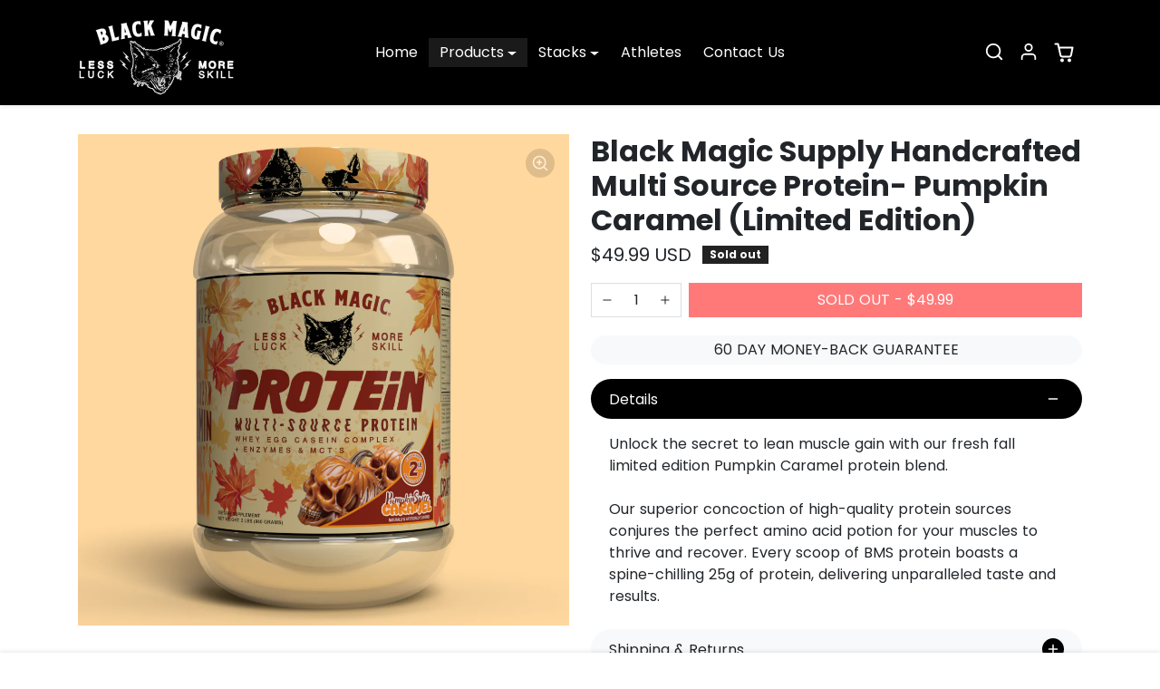

--- FILE ---
content_type: text/css
request_url: https://cdn03.zipify.com/79ba9ad4e53ece96e7cb09867c2852640c1ceef9/stylesheet/product_pages/b1369c982600acb4cc26566b96acc2a2.css
body_size: 7758
content:
@font-face{font-family:"Lato";font-style:italic;font-weight:100;src:url("https://cdn17.zipify.com/c50e21cdf4431b6dfaecf9a502d084f8.woff2") format("woff2");unicode-range:U+0100-02AF, U+0304, U+0308, U+0329, U+1E00-1E9F, U+1EF2-1EFF, U+2020, U+20A0-20AB, U+20AD-20CF, U+2113, U+2C60-2C7F, U+A720-A7FF;font-display:swap}@font-face{font-family:"Lato";font-style:italic;font-weight:100;src:url("https://cdn17.zipify.com/cefd178ee72b6201bf3ca164945efc46.woff2") format("woff2");unicode-range:U+0000-00FF, U+0131, U+0152-0153, U+02BB-02BC, U+02C6, U+02DA, U+02DC, U+0304, U+0308, U+0329, U+2000-206F, U+2074, U+20AC, U+2122, U+2191, U+2193, U+2212, U+2215, U+FEFF, U+FFFD;font-display:swap}@font-face{font-family:"Lato";font-style:italic;font-weight:300;src:url("https://cdn17.zipify.com/240405b5d7f2fd45b47a6bcf9e32f644.woff2") format("woff2");unicode-range:U+0100-02AF, U+0304, U+0308, U+0329, U+1E00-1E9F, U+1EF2-1EFF, U+2020, U+20A0-20AB, U+20AD-20CF, U+2113, U+2C60-2C7F, U+A720-A7FF;font-display:swap}@font-face{font-family:"Lato";font-style:italic;font-weight:300;src:url("https://cdn17.zipify.com/9c3eec60f1c12b1814f6602d27ec6441.woff2") format("woff2");unicode-range:U+0000-00FF, U+0131, U+0152-0153, U+02BB-02BC, U+02C6, U+02DA, U+02DC, U+0304, U+0308, U+0329, U+2000-206F, U+2074, U+20AC, U+2122, U+2191, U+2193, U+2212, U+2215, U+FEFF, U+FFFD;font-display:swap}@font-face{font-family:"Lato";font-style:italic;font-weight:400;src:url("https://cdn17.zipify.com/c858f9b1a6f2c84b1a50efc254c6fe39.woff2") format("woff2");unicode-range:U+0100-02AF, U+0304, U+0308, U+0329, U+1E00-1E9F, U+1EF2-1EFF, U+2020, U+20A0-20AB, U+20AD-20CF, U+2113, U+2C60-2C7F, U+A720-A7FF;font-display:swap}@font-face{font-family:"Lato";font-style:italic;font-weight:400;src:url("https://cdn17.zipify.com/1505dcab9d5a7cbd5a01472254e6595b.woff2") format("woff2");unicode-range:U+0000-00FF, U+0131, U+0152-0153, U+02BB-02BC, U+02C6, U+02DA, U+02DC, U+0304, U+0308, U+0329, U+2000-206F, U+2074, U+20AC, U+2122, U+2191, U+2193, U+2212, U+2215, U+FEFF, U+FFFD;font-display:swap}@font-face{font-family:"Lato";font-style:italic;font-weight:700;src:url("https://cdn17.zipify.com/572ee5a49a3daf79b1bb3a3f0ffec246.woff2") format("woff2");unicode-range:U+0100-02AF, U+0304, U+0308, U+0329, U+1E00-1E9F, U+1EF2-1EFF, U+2020, U+20A0-20AB, U+20AD-20CF, U+2113, U+2C60-2C7F, U+A720-A7FF;font-display:swap}@font-face{font-family:"Lato";font-style:italic;font-weight:700;src:url("https://cdn17.zipify.com/2f952c1d4bbbd1b2f94091ae1c512357.woff2") format("woff2");unicode-range:U+0000-00FF, U+0131, U+0152-0153, U+02BB-02BC, U+02C6, U+02DA, U+02DC, U+0304, U+0308, U+0329, U+2000-206F, U+2074, U+20AC, U+2122, U+2191, U+2193, U+2212, U+2215, U+FEFF, U+FFFD;font-display:swap}@font-face{font-family:"Lato";font-style:italic;font-weight:900;src:url("https://cdn17.zipify.com/cea3e5c9777e68e7719a242fb9964c75.woff2") format("woff2");unicode-range:U+0100-02AF, U+0304, U+0308, U+0329, U+1E00-1E9F, U+1EF2-1EFF, U+2020, U+20A0-20AB, U+20AD-20CF, U+2113, U+2C60-2C7F, U+A720-A7FF;font-display:swap}@font-face{font-family:"Lato";font-style:italic;font-weight:900;src:url("https://cdn17.zipify.com/dbbbabcac580eecc0ffefba62127fe7f.woff2") format("woff2");unicode-range:U+0000-00FF, U+0131, U+0152-0153, U+02BB-02BC, U+02C6, U+02DA, U+02DC, U+0304, U+0308, U+0329, U+2000-206F, U+2074, U+20AC, U+2122, U+2191, U+2193, U+2212, U+2215, U+FEFF, U+FFFD;font-display:swap}@font-face{font-family:"Lato";font-style:normal;font-weight:100;src:url("https://cdn17.zipify.com/9dd23ab8e851b7e31964d7ba10ed10af.woff2") format("woff2");unicode-range:U+0100-02AF, U+0304, U+0308, U+0329, U+1E00-1E9F, U+1EF2-1EFF, U+2020, U+20A0-20AB, U+20AD-20CF, U+2113, U+2C60-2C7F, U+A720-A7FF;font-display:swap}@font-face{font-family:"Lato";font-style:normal;font-weight:100;src:url("https://cdn17.zipify.com/816d95a45d019ad06908231c9584ec03.woff2") format("woff2");unicode-range:U+0000-00FF, U+0131, U+0152-0153, U+02BB-02BC, U+02C6, U+02DA, U+02DC, U+0304, U+0308, U+0329, U+2000-206F, U+2074, U+20AC, U+2122, U+2191, U+2193, U+2212, U+2215, U+FEFF, U+FFFD;font-display:swap}@font-face{font-family:"Lato";font-style:normal;font-weight:300;src:url("https://cdn17.zipify.com/5396d177b727ae5121d49fda50183c3b.woff2") format("woff2");unicode-range:U+0100-02AF, U+0304, U+0308, U+0329, U+1E00-1E9F, U+1EF2-1EFF, U+2020, U+20A0-20AB, U+20AD-20CF, U+2113, U+2C60-2C7F, U+A720-A7FF;font-display:swap}@font-face{font-family:"Lato";font-style:normal;font-weight:300;src:url("https://cdn17.zipify.com/268d01e94fa0e3a13787891fe19f739c.woff2") format("woff2");unicode-range:U+0000-00FF, U+0131, U+0152-0153, U+02BB-02BC, U+02C6, U+02DA, U+02DC, U+0304, U+0308, U+0329, U+2000-206F, U+2074, U+20AC, U+2122, U+2191, U+2193, U+2212, U+2215, U+FEFF, U+FFFD;font-display:swap}@font-face{font-family:"Lato";font-style:normal;font-weight:400;src:url("https://cdn17.zipify.com/372d9cf6e4822b41d014fcc9de0a979a.woff2") format("woff2");unicode-range:U+0100-02AF, U+0304, U+0308, U+0329, U+1E00-1E9F, U+1EF2-1EFF, U+2020, U+20A0-20AB, U+20AD-20CF, U+2113, U+2C60-2C7F, U+A720-A7FF;font-display:swap}@font-face{font-family:"Lato";font-style:normal;font-weight:400;src:url("https://cdn17.zipify.com/b7d6b48d8d12946dc808ff39aed6c460.woff2") format("woff2");unicode-range:U+0000-00FF, U+0131, U+0152-0153, U+02BB-02BC, U+02C6, U+02DA, U+02DC, U+0304, U+0308, U+0329, U+2000-206F, U+2074, U+20AC, U+2122, U+2191, U+2193, U+2212, U+2215, U+FEFF, U+FFFD;font-display:swap}@font-face{font-family:"Lato";font-style:normal;font-weight:700;src:url("https://cdn17.zipify.com/f07093b23087bde42e34448bcbad3f78.woff2") format("woff2");unicode-range:U+0100-02AF, U+0304, U+0308, U+0329, U+1E00-1E9F, U+1EF2-1EFF, U+2020, U+20A0-20AB, U+20AD-20CF, U+2113, U+2C60-2C7F, U+A720-A7FF;font-display:swap}@font-face{font-family:"Lato";font-style:normal;font-weight:700;src:url("https://cdn17.zipify.com/017598645bcc882a3610effe171c2ca3.woff2") format("woff2");unicode-range:U+0000-00FF, U+0131, U+0152-0153, U+02BB-02BC, U+02C6, U+02DA, U+02DC, U+0304, U+0308, U+0329, U+2000-206F, U+2074, U+20AC, U+2122, U+2191, U+2193, U+2212, U+2215, U+FEFF, U+FFFD;font-display:swap}@font-face{font-family:"Lato";font-style:normal;font-weight:900;src:url("https://cdn17.zipify.com/c5a05a4e2a52b4590fbb511cc93b5045.woff2") format("woff2");unicode-range:U+0100-02AF, U+0304, U+0308, U+0329, U+1E00-1E9F, U+1EF2-1EFF, U+2020, U+20A0-20AB, U+20AD-20CF, U+2113, U+2C60-2C7F, U+A720-A7FF;font-display:swap}@font-face{font-family:"Lato";font-style:normal;font-weight:900;src:url("https://cdn17.zipify.com/cf5ec3859b05de1b9351ab934b937417.woff2") format("woff2");unicode-range:U+0000-00FF, U+0131, U+0152-0153, U+02BB-02BC, U+02C6, U+02DA, U+02DC, U+0304, U+0308, U+0329, U+2000-206F, U+2074, U+20AC, U+2122, U+2191, U+2193, U+2212, U+2215, U+FEFF, U+FFFD;font-display:swap}@font-face{font-family:"Roboto";font-style:italic;font-weight:100;src:url("https://cdn17.zipify.com/df005a0e020d87277b01c8fc575f35d5.woff2") format("woff2");unicode-range:U+0460-052F, U+1C80-1C88, U+20B4, U+2DE0-2DFF, U+A640-A69F, U+FE2E-FE2F;font-display:swap}@font-face{font-family:"Roboto";font-style:italic;font-weight:100;src:url("https://cdn17.zipify.com/6155a73b3117295396264e8c1e1ed5b6.woff2") format("woff2");unicode-range:U+0301, U+0400-045F, U+0490-0491, U+04B0-04B1, U+2116;font-display:swap}@font-face{font-family:"Roboto";font-style:italic;font-weight:100;src:url("https://cdn17.zipify.com/a2ce453bb67bc63312a2edf26ac45579.woff2") format("woff2");unicode-range:U+1F00-1FFF;font-display:swap}@font-face{font-family:"Roboto";font-style:italic;font-weight:100;src:url("https://cdn17.zipify.com/1f25aeb74bc794fddc4bf6b63c638ee2.woff2") format("woff2");unicode-range:U+0370-03FF;font-display:swap}@font-face{font-family:"Roboto";font-style:italic;font-weight:100;src:url("https://cdn17.zipify.com/1118ce1dcfb040ff5aa8a34f7a4fde2e.woff2") format("woff2");unicode-range:U+0102-0103, U+0110-0111, U+0128-0129, U+0168-0169, U+01A0-01A1, U+01AF-01B0, U+0300-0301, U+0303-0304, U+0308-0309, U+0323, U+0329, U+1EA0-1EF9, U+20AB;font-display:swap}@font-face{font-family:"Roboto";font-style:italic;font-weight:100;src:url("https://cdn17.zipify.com/e319fa836ec1f43fc99375a33269e8bf.woff2") format("woff2");unicode-range:U+0100-02AF, U+0304, U+0308, U+0329, U+1E00-1E9F, U+1EF2-1EFF, U+2020, U+20A0-20AB, U+20AD-20CF, U+2113, U+2C60-2C7F, U+A720-A7FF;font-display:swap}@font-face{font-family:"Roboto";font-style:italic;font-weight:100;src:url("https://cdn17.zipify.com/fc4fb69407384e2e6db68368d386b70f.woff2") format("woff2");unicode-range:U+0000-00FF, U+0131, U+0152-0153, U+02BB-02BC, U+02C6, U+02DA, U+02DC, U+0304, U+0308, U+0329, U+2000-206F, U+2074, U+20AC, U+2122, U+2191, U+2193, U+2212, U+2215, U+FEFF, U+FFFD;font-display:swap}@font-face{font-family:"Roboto";font-style:italic;font-weight:300;src:url("https://cdn17.zipify.com/95b874303c176df8093f9a5b0e8f3b55.woff2") format("woff2");unicode-range:U+0460-052F, U+1C80-1C88, U+20B4, U+2DE0-2DFF, U+A640-A69F, U+FE2E-FE2F;font-display:swap}@font-face{font-family:"Roboto";font-style:italic;font-weight:300;src:url("https://cdn17.zipify.com/4603ddb13e6738af220fb5cf1fecbc0b.woff2") format("woff2");unicode-range:U+0301, U+0400-045F, U+0490-0491, U+04B0-04B1, U+2116;font-display:swap}@font-face{font-family:"Roboto";font-style:italic;font-weight:300;src:url("https://cdn17.zipify.com/a2b09664c5faadff15e596aa57e8e5c7.woff2") format("woff2");unicode-range:U+1F00-1FFF;font-display:swap}@font-face{font-family:"Roboto";font-style:italic;font-weight:300;src:url("https://cdn17.zipify.com/abe484542dba51a64b06c1cdd375bce3.woff2") format("woff2");unicode-range:U+0370-03FF;font-display:swap}@font-face{font-family:"Roboto";font-style:italic;font-weight:300;src:url("https://cdn17.zipify.com/db80d4b05ac2ac1427700bfa7644ac3c.woff2") format("woff2");unicode-range:U+0102-0103, U+0110-0111, U+0128-0129, U+0168-0169, U+01A0-01A1, U+01AF-01B0, U+0300-0301, U+0303-0304, U+0308-0309, U+0323, U+0329, U+1EA0-1EF9, U+20AB;font-display:swap}@font-face{font-family:"Roboto";font-style:italic;font-weight:300;src:url("https://cdn17.zipify.com/9ec13a3824c59f854db9168aebae0ac0.woff2") format("woff2");unicode-range:U+0100-02AF, U+0304, U+0308, U+0329, U+1E00-1E9F, U+1EF2-1EFF, U+2020, U+20A0-20AB, U+20AD-20CF, U+2113, U+2C60-2C7F, U+A720-A7FF;font-display:swap}@font-face{font-family:"Roboto";font-style:italic;font-weight:300;src:url("https://cdn17.zipify.com/b5cdc415502634db78d05d91c1bf0551.woff2") format("woff2");unicode-range:U+0000-00FF, U+0131, U+0152-0153, U+02BB-02BC, U+02C6, U+02DA, U+02DC, U+0304, U+0308, U+0329, U+2000-206F, U+2074, U+20AC, U+2122, U+2191, U+2193, U+2212, U+2215, U+FEFF, U+FFFD;font-display:swap}@font-face{font-family:"Roboto";font-style:italic;font-weight:400;src:url("https://cdn17.zipify.com/aa5a44ef72b927d17eac76def8c255cf.woff2") format("woff2");unicode-range:U+0460-052F, U+1C80-1C88, U+20B4, U+2DE0-2DFF, U+A640-A69F, U+FE2E-FE2F;font-display:swap}@font-face{font-family:"Roboto";font-style:italic;font-weight:400;src:url("https://cdn17.zipify.com/5e62d0433ab4fb48f80f72b6a41f07c2.woff2") format("woff2");unicode-range:U+0301, U+0400-045F, U+0490-0491, U+04B0-04B1, U+2116;font-display:swap}@font-face{font-family:"Roboto";font-style:italic;font-weight:400;src:url("https://cdn17.zipify.com/1a238bfef8b13573198b56363c3bbbb7.woff2") format("woff2");unicode-range:U+1F00-1FFF;font-display:swap}@font-face{font-family:"Roboto";font-style:italic;font-weight:400;src:url("https://cdn17.zipify.com/ea21fa4f9e2ee9025409672d7750c45b.woff2") format("woff2");unicode-range:U+0370-03FF;font-display:swap}@font-face{font-family:"Roboto";font-style:italic;font-weight:400;src:url("https://cdn17.zipify.com/8d5ccaf24e104a69a676ef5f4f2e95f2.woff2") format("woff2");unicode-range:U+0102-0103, U+0110-0111, U+0128-0129, U+0168-0169, U+01A0-01A1, U+01AF-01B0, U+0300-0301, U+0303-0304, U+0308-0309, U+0323, U+0329, U+1EA0-1EF9, U+20AB;font-display:swap}@font-face{font-family:"Roboto";font-style:italic;font-weight:400;src:url("https://cdn17.zipify.com/472e8a7f3368235d9d26d7d10f094ff2.woff2") format("woff2");unicode-range:U+0100-02AF, U+0304, U+0308, U+0329, U+1E00-1E9F, U+1EF2-1EFF, U+2020, U+20A0-20AB, U+20AD-20CF, U+2113, U+2C60-2C7F, U+A720-A7FF;font-display:swap}@font-face{font-family:"Roboto";font-style:italic;font-weight:400;src:url("https://cdn17.zipify.com/105daacb4bc4cf86575fb3136360ff4d.woff2") format("woff2");unicode-range:U+0000-00FF, U+0131, U+0152-0153, U+02BB-02BC, U+02C6, U+02DA, U+02DC, U+0304, U+0308, U+0329, U+2000-206F, U+2074, U+20AC, U+2122, U+2191, U+2193, U+2212, U+2215, U+FEFF, U+FFFD;font-display:swap}@font-face{font-family:"Roboto";font-style:italic;font-weight:500;src:url("https://cdn17.zipify.com/274de48d6ba9190c6be659d8006169ee.woff2") format("woff2");unicode-range:U+0460-052F, U+1C80-1C88, U+20B4, U+2DE0-2DFF, U+A640-A69F, U+FE2E-FE2F;font-display:swap}@font-face{font-family:"Roboto";font-style:italic;font-weight:500;src:url("https://cdn17.zipify.com/3770df42d862e4dd073cc0e529daef2b.woff2") format("woff2");unicode-range:U+0301, U+0400-045F, U+0490-0491, U+04B0-04B1, U+2116;font-display:swap}@font-face{font-family:"Roboto";font-style:italic;font-weight:500;src:url("https://cdn17.zipify.com/85486111ec13b11774a7ec6d9755dffc.woff2") format("woff2");unicode-range:U+1F00-1FFF;font-display:swap}@font-face{font-family:"Roboto";font-style:italic;font-weight:500;src:url("https://cdn17.zipify.com/ad8708422596f2adbe1a8c9a549ac04a.woff2") format("woff2");unicode-range:U+0370-03FF;font-display:swap}@font-face{font-family:"Roboto";font-style:italic;font-weight:500;src:url("https://cdn17.zipify.com/3ac9ee74ef624c84c5c683d755388c2f.woff2") format("woff2");unicode-range:U+0102-0103, U+0110-0111, U+0128-0129, U+0168-0169, U+01A0-01A1, U+01AF-01B0, U+0300-0301, U+0303-0304, U+0308-0309, U+0323, U+0329, U+1EA0-1EF9, U+20AB;font-display:swap}@font-face{font-family:"Roboto";font-style:italic;font-weight:500;src:url("https://cdn17.zipify.com/a2b76a053c0543aa04722f43c5852599.woff2") format("woff2");unicode-range:U+0100-02AF, U+0304, U+0308, U+0329, U+1E00-1E9F, U+1EF2-1EFF, U+2020, U+20A0-20AB, U+20AD-20CF, U+2113, U+2C60-2C7F, U+A720-A7FF;font-display:swap}@font-face{font-family:"Roboto";font-style:italic;font-weight:500;src:url("https://cdn17.zipify.com/e6a3e7c444a2fdaef711876a4ce39596.woff2") format("woff2");unicode-range:U+0000-00FF, U+0131, U+0152-0153, U+02BB-02BC, U+02C6, U+02DA, U+02DC, U+0304, U+0308, U+0329, U+2000-206F, U+2074, U+20AC, U+2122, U+2191, U+2193, U+2212, U+2215, U+FEFF, U+FFFD;font-display:swap}@font-face{font-family:"Roboto";font-style:italic;font-weight:700;src:url("https://cdn17.zipify.com/d3d2e988fd01f6b60121adc2cba7c541.woff2") format("woff2");unicode-range:U+0460-052F, U+1C80-1C88, U+20B4, U+2DE0-2DFF, U+A640-A69F, U+FE2E-FE2F;font-display:swap}@font-face{font-family:"Roboto";font-style:italic;font-weight:700;src:url("https://cdn17.zipify.com/12f0db351de86c05551dfe886ab6ab55.woff2") format("woff2");unicode-range:U+0301, U+0400-045F, U+0490-0491, U+04B0-04B1, U+2116;font-display:swap}@font-face{font-family:"Roboto";font-style:italic;font-weight:700;src:url("https://cdn17.zipify.com/cc9da36658c97547be935851d9d315a8.woff2") format("woff2");unicode-range:U+1F00-1FFF;font-display:swap}@font-face{font-family:"Roboto";font-style:italic;font-weight:700;src:url("https://cdn17.zipify.com/6e5e6b35f2164d0e19ba31634d926ae5.woff2") format("woff2");unicode-range:U+0370-03FF;font-display:swap}@font-face{font-family:"Roboto";font-style:italic;font-weight:700;src:url("https://cdn17.zipify.com/b8cd9bd4d2a44124d4f5a74f79bdc1d2.woff2") format("woff2");unicode-range:U+0102-0103, U+0110-0111, U+0128-0129, U+0168-0169, U+01A0-01A1, U+01AF-01B0, U+0300-0301, U+0303-0304, U+0308-0309, U+0323, U+0329, U+1EA0-1EF9, U+20AB;font-display:swap}@font-face{font-family:"Roboto";font-style:italic;font-weight:700;src:url("https://cdn17.zipify.com/47403e44df9ec7ef982ce9249b195f64.woff2") format("woff2");unicode-range:U+0100-02AF, U+0304, U+0308, U+0329, U+1E00-1E9F, U+1EF2-1EFF, U+2020, U+20A0-20AB, U+20AD-20CF, U+2113, U+2C60-2C7F, U+A720-A7FF;font-display:swap}@font-face{font-family:"Roboto";font-style:italic;font-weight:700;src:url("https://cdn17.zipify.com/f44317e60bd99ef9140e4156d3ee26db.woff2") format("woff2");unicode-range:U+0000-00FF, U+0131, U+0152-0153, U+02BB-02BC, U+02C6, U+02DA, U+02DC, U+0304, U+0308, U+0329, U+2000-206F, U+2074, U+20AC, U+2122, U+2191, U+2193, U+2212, U+2215, U+FEFF, U+FFFD;font-display:swap}@font-face{font-family:"Roboto";font-style:italic;font-weight:900;src:url("https://cdn17.zipify.com/fef8ab29210ce20dccb96370dc3f526c.woff2") format("woff2");unicode-range:U+0460-052F, U+1C80-1C88, U+20B4, U+2DE0-2DFF, U+A640-A69F, U+FE2E-FE2F;font-display:swap}@font-face{font-family:"Roboto";font-style:italic;font-weight:900;src:url("https://cdn17.zipify.com/f1d73ae58418e018f9f006e5269f7acc.woff2") format("woff2");unicode-range:U+0301, U+0400-045F, U+0490-0491, U+04B0-04B1, U+2116;font-display:swap}@font-face{font-family:"Roboto";font-style:italic;font-weight:900;src:url("https://cdn17.zipify.com/d5447d07651cac4bf7097a4dd14a5ad4.woff2") format("woff2");unicode-range:U+1F00-1FFF;font-display:swap}@font-face{font-family:"Roboto";font-style:italic;font-weight:900;src:url("https://cdn17.zipify.com/9d282171173ed000798084fbc9cdd388.woff2") format("woff2");unicode-range:U+0370-03FF;font-display:swap}@font-face{font-family:"Roboto";font-style:italic;font-weight:900;src:url("https://cdn17.zipify.com/8f8c24268a4476fa8a3ccbd48e2affb5.woff2") format("woff2");unicode-range:U+0102-0103, U+0110-0111, U+0128-0129, U+0168-0169, U+01A0-01A1, U+01AF-01B0, U+0300-0301, U+0303-0304, U+0308-0309, U+0323, U+0329, U+1EA0-1EF9, U+20AB;font-display:swap}@font-face{font-family:"Roboto";font-style:italic;font-weight:900;src:url("https://cdn17.zipify.com/ed6f00e0ca857d9c07a53f53fc3b0d83.woff2") format("woff2");unicode-range:U+0100-02AF, U+0304, U+0308, U+0329, U+1E00-1E9F, U+1EF2-1EFF, U+2020, U+20A0-20AB, U+20AD-20CF, U+2113, U+2C60-2C7F, U+A720-A7FF;font-display:swap}@font-face{font-family:"Roboto";font-style:italic;font-weight:900;src:url("https://cdn17.zipify.com/cabd86933b77188f737ee64f4c57e48d.woff2") format("woff2");unicode-range:U+0000-00FF, U+0131, U+0152-0153, U+02BB-02BC, U+02C6, U+02DA, U+02DC, U+0304, U+0308, U+0329, U+2000-206F, U+2074, U+20AC, U+2122, U+2191, U+2193, U+2212, U+2215, U+FEFF, U+FFFD;font-display:swap}@font-face{font-family:"Roboto";font-style:normal;font-weight:100;src:url("https://cdn17.zipify.com/d11830f32f3b43ac4e4116cc6904a152.woff2") format("woff2");unicode-range:U+0460-052F, U+1C80-1C88, U+20B4, U+2DE0-2DFF, U+A640-A69F, U+FE2E-FE2F;font-display:swap}@font-face{font-family:"Roboto";font-style:normal;font-weight:100;src:url("https://cdn17.zipify.com/73749e5f35230a9dd88b489e914fd4cd.woff2") format("woff2");unicode-range:U+0301, U+0400-045F, U+0490-0491, U+04B0-04B1, U+2116;font-display:swap}@font-face{font-family:"Roboto";font-style:normal;font-weight:100;src:url("https://cdn17.zipify.com/0cc84b2ade79f1fcfe2f0b694c51bea1.woff2") format("woff2");unicode-range:U+1F00-1FFF;font-display:swap}@font-face{font-family:"Roboto";font-style:normal;font-weight:100;src:url("https://cdn17.zipify.com/815d6a78ad78085bd8593051c2631f4a.woff2") format("woff2");unicode-range:U+0370-03FF;font-display:swap}@font-face{font-family:"Roboto";font-style:normal;font-weight:100;src:url("https://cdn17.zipify.com/dec886e2a77a7e9a04c098f19e20e1ee.woff2") format("woff2");unicode-range:U+0102-0103, U+0110-0111, U+0128-0129, U+0168-0169, U+01A0-01A1, U+01AF-01B0, U+0300-0301, U+0303-0304, U+0308-0309, U+0323, U+0329, U+1EA0-1EF9, U+20AB;font-display:swap}@font-face{font-family:"Roboto";font-style:normal;font-weight:100;src:url("https://cdn17.zipify.com/e85775fd86060618bd4125d14654c36e.woff2") format("woff2");unicode-range:U+0100-02AF, U+0304, U+0308, U+0329, U+1E00-1E9F, U+1EF2-1EFF, U+2020, U+20A0-20AB, U+20AD-20CF, U+2113, U+2C60-2C7F, U+A720-A7FF;font-display:swap}@font-face{font-family:"Roboto";font-style:normal;font-weight:100;src:url("https://cdn17.zipify.com/7a1a8ba6e24fecc400574e8ffe354665.woff2") format("woff2");unicode-range:U+0000-00FF, U+0131, U+0152-0153, U+02BB-02BC, U+02C6, U+02DA, U+02DC, U+0304, U+0308, U+0329, U+2000-206F, U+2074, U+20AC, U+2122, U+2191, U+2193, U+2212, U+2215, U+FEFF, U+FFFD;font-display:swap}@font-face{font-family:"Roboto";font-style:normal;font-weight:300;src:url("https://cdn17.zipify.com/ed31e4b8cd1d209be2e50af162f26e00.woff2") format("woff2");unicode-range:U+0460-052F, U+1C80-1C88, U+20B4, U+2DE0-2DFF, U+A640-A69F, U+FE2E-FE2F;font-display:swap}@font-face{font-family:"Roboto";font-style:normal;font-weight:300;src:url("https://cdn17.zipify.com/604411f91e27fd9740f3c4482aef4d58.woff2") format("woff2");unicode-range:U+0301, U+0400-045F, U+0490-0491, U+04B0-04B1, U+2116;font-display:swap}@font-face{font-family:"Roboto";font-style:normal;font-weight:300;src:url("https://cdn17.zipify.com/ac7d441c7fe6e91a0dce7510d3b3d38e.woff2") format("woff2");unicode-range:U+1F00-1FFF;font-display:swap}@font-face{font-family:"Roboto";font-style:normal;font-weight:300;src:url("https://cdn17.zipify.com/705e5297b1a92dac3b13b2705b7156a7.woff2") format("woff2");unicode-range:U+0370-03FF;font-display:swap}@font-face{font-family:"Roboto";font-style:normal;font-weight:300;src:url("https://cdn17.zipify.com/0ed4fab7b6a3e3c06f70de37b3eb5f47.woff2") format("woff2");unicode-range:U+0102-0103, U+0110-0111, U+0128-0129, U+0168-0169, U+01A0-01A1, U+01AF-01B0, U+0300-0301, U+0303-0304, U+0308-0309, U+0323, U+0329, U+1EA0-1EF9, U+20AB;font-display:swap}@font-face{font-family:"Roboto";font-style:normal;font-weight:300;src:url("https://cdn17.zipify.com/5fba57b10417c946c556545c9f348bbd.woff2") format("woff2");unicode-range:U+0100-02AF, U+0304, U+0308, U+0329, U+1E00-1E9F, U+1EF2-1EFF, U+2020, U+20A0-20AB, U+20AD-20CF, U+2113, U+2C60-2C7F, U+A720-A7FF;font-display:swap}@font-face{font-family:"Roboto";font-style:normal;font-weight:300;src:url("https://cdn17.zipify.com/200c41f352c466e1c2b117656a0256e8.woff2") format("woff2");unicode-range:U+0000-00FF, U+0131, U+0152-0153, U+02BB-02BC, U+02C6, U+02DA, U+02DC, U+0304, U+0308, U+0329, U+2000-206F, U+2074, U+20AC, U+2122, U+2191, U+2193, U+2212, U+2215, U+FEFF, U+FFFD;font-display:swap}@font-face{font-family:"Roboto";font-style:normal;font-weight:400;src:url("https://cdn17.zipify.com/28502b06e67112e0bf77a784aee917d0.woff2") format("woff2");unicode-range:U+0460-052F, U+1C80-1C88, U+20B4, U+2DE0-2DFF, U+A640-A69F, U+FE2E-FE2F;font-display:swap}@font-face{font-family:"Roboto";font-style:normal;font-weight:400;src:url("https://cdn17.zipify.com/f201ef2b6f1307dd8b1ec0c0deffceea.woff2") format("woff2");unicode-range:U+0301, U+0400-045F, U+0490-0491, U+04B0-04B1, U+2116;font-display:swap}@font-face{font-family:"Roboto";font-style:normal;font-weight:400;src:url("https://cdn17.zipify.com/96b57d1ae0a86dcf7913589b27426343.woff2") format("woff2");unicode-range:U+1F00-1FFF;font-display:swap}@font-face{font-family:"Roboto";font-style:normal;font-weight:400;src:url("https://cdn17.zipify.com/3ba6fb27a0ea92c2f1513add6dbddf37.woff2") format("woff2");unicode-range:U+0370-03FF;font-display:swap}@font-face{font-family:"Roboto";font-style:normal;font-weight:400;src:url("https://cdn17.zipify.com/1254e937b1635a843bc7bdee51de2aeb.woff2") format("woff2");unicode-range:U+0102-0103, U+0110-0111, U+0128-0129, U+0168-0169, U+01A0-01A1, U+01AF-01B0, U+0300-0301, U+0303-0304, U+0308-0309, U+0323, U+0329, U+1EA0-1EF9, U+20AB;font-display:swap}@font-face{font-family:"Roboto";font-style:normal;font-weight:400;src:url("https://cdn17.zipify.com/93dcb0c222437699e9dd591d8b5a6b85.woff2") format("woff2");unicode-range:U+0100-02AF, U+0304, U+0308, U+0329, U+1E00-1E9F, U+1EF2-1EFF, U+2020, U+20A0-20AB, U+20AD-20CF, U+2113, U+2C60-2C7F, U+A720-A7FF;font-display:swap}@font-face{font-family:"Roboto";font-style:normal;font-weight:400;src:url("https://cdn17.zipify.com/8c4b05d4371467ba1d0bc60839c6dcb9.woff2") format("woff2");unicode-range:U+0000-00FF, U+0131, U+0152-0153, U+02BB-02BC, U+02C6, U+02DA, U+02DC, U+0304, U+0308, U+0329, U+2000-206F, U+2074, U+20AC, U+2122, U+2191, U+2193, U+2212, U+2215, U+FEFF, U+FFFD;font-display:swap}@font-face{font-family:"Roboto";font-style:normal;font-weight:500;src:url("https://cdn17.zipify.com/4264bad61333859477947703b15aadfd.woff2") format("woff2");unicode-range:U+0460-052F, U+1C80-1C88, U+20B4, U+2DE0-2DFF, U+A640-A69F, U+FE2E-FE2F;font-display:swap}@font-face{font-family:"Roboto";font-style:normal;font-weight:500;src:url("https://cdn17.zipify.com/1a0c60b7297c849ea95c06380a4c0961.woff2") format("woff2");unicode-range:U+0301, U+0400-045F, U+0490-0491, U+04B0-04B1, U+2116;font-display:swap}@font-face{font-family:"Roboto";font-style:normal;font-weight:500;src:url("https://cdn17.zipify.com/9f2ae2ca944b5bd6c3d59b01f78ec5ff.woff2") format("woff2");unicode-range:U+1F00-1FFF;font-display:swap}@font-face{font-family:"Roboto";font-style:normal;font-weight:500;src:url("https://cdn17.zipify.com/96e992d510ed36aa573ab75df8698b42.woff2") format("woff2");unicode-range:U+0370-03FF;font-display:swap}@font-face{font-family:"Roboto";font-style:normal;font-weight:500;src:url("https://cdn17.zipify.com/21c838ead8641ef57bc94d27efcd257e.woff2") format("woff2");unicode-range:U+0102-0103, U+0110-0111, U+0128-0129, U+0168-0169, U+01A0-01A1, U+01AF-01B0, U+0300-0301, U+0303-0304, U+0308-0309, U+0323, U+0329, U+1EA0-1EF9, U+20AB;font-display:swap}@font-face{font-family:"Roboto";font-style:normal;font-weight:500;src:url("https://cdn17.zipify.com/90687dc5a4b6b6271c9f1c1d4986ca10.woff2") format("woff2");unicode-range:U+0100-02AF, U+0304, U+0308, U+0329, U+1E00-1E9F, U+1EF2-1EFF, U+2020, U+20A0-20AB, U+20AD-20CF, U+2113, U+2C60-2C7F, U+A720-A7FF;font-display:swap}@font-face{font-family:"Roboto";font-style:normal;font-weight:500;src:url("https://cdn17.zipify.com/4903a00d1c555c0846799302c673d6a1.woff2") format("woff2");unicode-range:U+0000-00FF, U+0131, U+0152-0153, U+02BB-02BC, U+02C6, U+02DA, U+02DC, U+0304, U+0308, U+0329, U+2000-206F, U+2074, U+20AC, U+2122, U+2191, U+2193, U+2212, U+2215, U+FEFF, U+FFFD;font-display:swap}@font-face{font-family:"Roboto";font-style:normal;font-weight:700;src:url("https://cdn17.zipify.com/584ea11fad4f10a879c8530e7575cbbf.woff2") format("woff2");unicode-range:U+0460-052F, U+1C80-1C88, U+20B4, U+2DE0-2DFF, U+A640-A69F, U+FE2E-FE2F;font-display:swap}@font-face{font-family:"Roboto";font-style:normal;font-weight:700;src:url("https://cdn17.zipify.com/eac32b711872911e7e7c107eb7a7901a.woff2") format("woff2");unicode-range:U+0301, U+0400-045F, U+0490-0491, U+04B0-04B1, U+2116;font-display:swap}@font-face{font-family:"Roboto";font-style:normal;font-weight:700;src:url("https://cdn17.zipify.com/ef6b28a1181a73b788c8669d6ad9adc8.woff2") format("woff2");unicode-range:U+1F00-1FFF;font-display:swap}@font-face{font-family:"Roboto";font-style:normal;font-weight:700;src:url("https://cdn17.zipify.com/5756151c819325914806c6be65088b13.woff2") format("woff2");unicode-range:U+0370-03FF;font-display:swap}@font-face{font-family:"Roboto";font-style:normal;font-weight:700;src:url("https://cdn17.zipify.com/47e8ccc33b3dcfbe6d31914569515bf4.woff2") format("woff2");unicode-range:U+0102-0103, U+0110-0111, U+0128-0129, U+0168-0169, U+01A0-01A1, U+01AF-01B0, U+0300-0301, U+0303-0304, U+0308-0309, U+0323, U+0329, U+1EA0-1EF9, U+20AB;font-display:swap}@font-face{font-family:"Roboto";font-style:normal;font-weight:700;src:url("https://cdn17.zipify.com/7a2e2eae214e49b4333030f789100720.woff2") format("woff2");unicode-range:U+0100-02AF, U+0304, U+0308, U+0329, U+1E00-1E9F, U+1EF2-1EFF, U+2020, U+20A0-20AB, U+20AD-20CF, U+2113, U+2C60-2C7F, U+A720-A7FF;font-display:swap}@font-face{font-family:"Roboto";font-style:normal;font-weight:700;src:url("https://cdn17.zipify.com/39aff03d2a35b1c80f210051f35d4b2b.woff2") format("woff2");unicode-range:U+0000-00FF, U+0131, U+0152-0153, U+02BB-02BC, U+02C6, U+02DA, U+02DC, U+0304, U+0308, U+0329, U+2000-206F, U+2074, U+20AC, U+2122, U+2191, U+2193, U+2212, U+2215, U+FEFF, U+FFFD;font-display:swap}@font-face{font-family:"Roboto";font-style:normal;font-weight:900;src:url("https://cdn17.zipify.com/1029e564ae93e7ce4f3feaa6598daa8a.woff2") format("woff2");unicode-range:U+0460-052F, U+1C80-1C88, U+20B4, U+2DE0-2DFF, U+A640-A69F, U+FE2E-FE2F;font-display:swap}@font-face{font-family:"Roboto";font-style:normal;font-weight:900;src:url("https://cdn17.zipify.com/9886c3f65b99ad2575a04a726cd0157b.woff2") format("woff2");unicode-range:U+0301, U+0400-045F, U+0490-0491, U+04B0-04B1, U+2116;font-display:swap}@font-face{font-family:"Roboto";font-style:normal;font-weight:900;src:url("https://cdn17.zipify.com/add475a744fab261f16437dcb27ff195.woff2") format("woff2");unicode-range:U+1F00-1FFF;font-display:swap}@font-face{font-family:"Roboto";font-style:normal;font-weight:900;src:url("https://cdn17.zipify.com/7976a92314c8770252603e7813da9f67.woff2") format("woff2");unicode-range:U+0370-03FF;font-display:swap}@font-face{font-family:"Roboto";font-style:normal;font-weight:900;src:url("https://cdn17.zipify.com/21523ab5c4c29459e1b67f30022aaaaf.woff2") format("woff2");unicode-range:U+0102-0103, U+0110-0111, U+0128-0129, U+0168-0169, U+01A0-01A1, U+01AF-01B0, U+0300-0301, U+0303-0304, U+0308-0309, U+0323, U+0329, U+1EA0-1EF9, U+20AB;font-display:swap}@font-face{font-family:"Roboto";font-style:normal;font-weight:900;src:url("https://cdn17.zipify.com/105927314bd3f089b99c0dda456171ed.woff2") format("woff2");unicode-range:U+0100-02AF, U+0304, U+0308, U+0329, U+1E00-1E9F, U+1EF2-1EFF, U+2020, U+20A0-20AB, U+20AD-20CF, U+2113, U+2C60-2C7F, U+A720-A7FF;font-display:swap}@font-face{font-family:"Roboto";font-style:normal;font-weight:900;src:url("https://cdn17.zipify.com/f8ecacbffc9878e584aa180d11d676bd.woff2") format("woff2");unicode-range:U+0000-00FF, U+0131, U+0152-0153, U+02BB-02BC, U+02C6, U+02DA, U+02DC, U+0304, U+0308, U+0329, U+2000-206F, U+2074, U+20AC, U+2122, U+2191, U+2193, U+2212, U+2215, U+FEFF, U+FFFD;font-display:swap}@font-face{font-family:"Work Sans";font-style:normal;font-weight:100;src:url("https://cdn17.zipify.com/e639e31d35a7aa5fb0bc336286469c3c.woff2") format("woff2");unicode-range:U+0102-0103, U+0110-0111, U+0128-0129, U+0168-0169, U+01A0-01A1, U+01AF-01B0, U+0300-0301, U+0303-0304, U+0308-0309, U+0323, U+0329, U+1EA0-1EF9, U+20AB;font-display:swap}@font-face{font-family:"Work Sans";font-style:normal;font-weight:100;src:url("https://cdn17.zipify.com/5fbda52daa32b25bca7a66fdd02203be.woff2") format("woff2");unicode-range:U+0100-02AF, U+0304, U+0308, U+0329, U+1E00-1E9F, U+1EF2-1EFF, U+2020, U+20A0-20AB, U+20AD-20CF, U+2113, U+2C60-2C7F, U+A720-A7FF;font-display:swap}@font-face{font-family:"Work Sans";font-style:normal;font-weight:100;src:url("https://cdn17.zipify.com/5b3db6889bd28d3ebeef0fe9ae345c4e.woff2") format("woff2");unicode-range:U+0000-00FF, U+0131, U+0152-0153, U+02BB-02BC, U+02C6, U+02DA, U+02DC, U+0304, U+0308, U+0329, U+2000-206F, U+2074, U+20AC, U+2122, U+2191, U+2193, U+2212, U+2215, U+FEFF, U+FFFD;font-display:swap}@font-face{font-family:"Work Sans";font-style:normal;font-weight:200;src:url("https://cdn17.zipify.com/e639e31d35a7aa5fb0bc336286469c3c.woff2") format("woff2");unicode-range:U+0102-0103, U+0110-0111, U+0128-0129, U+0168-0169, U+01A0-01A1, U+01AF-01B0, U+0300-0301, U+0303-0304, U+0308-0309, U+0323, U+0329, U+1EA0-1EF9, U+20AB;font-display:swap}@font-face{font-family:"Work Sans";font-style:normal;font-weight:200;src:url("https://cdn17.zipify.com/5fbda52daa32b25bca7a66fdd02203be.woff2") format("woff2");unicode-range:U+0100-02AF, U+0304, U+0308, U+0329, U+1E00-1E9F, U+1EF2-1EFF, U+2020, U+20A0-20AB, U+20AD-20CF, U+2113, U+2C60-2C7F, U+A720-A7FF;font-display:swap}@font-face{font-family:"Work Sans";font-style:normal;font-weight:200;src:url("https://cdn17.zipify.com/5b3db6889bd28d3ebeef0fe9ae345c4e.woff2") format("woff2");unicode-range:U+0000-00FF, U+0131, U+0152-0153, U+02BB-02BC, U+02C6, U+02DA, U+02DC, U+0304, U+0308, U+0329, U+2000-206F, U+2074, U+20AC, U+2122, U+2191, U+2193, U+2212, U+2215, U+FEFF, U+FFFD;font-display:swap}@font-face{font-family:"Work Sans";font-style:normal;font-weight:300;src:url("https://cdn17.zipify.com/e639e31d35a7aa5fb0bc336286469c3c.woff2") format("woff2");unicode-range:U+0102-0103, U+0110-0111, U+0128-0129, U+0168-0169, U+01A0-01A1, U+01AF-01B0, U+0300-0301, U+0303-0304, U+0308-0309, U+0323, U+0329, U+1EA0-1EF9, U+20AB;font-display:swap}@font-face{font-family:"Work Sans";font-style:normal;font-weight:300;src:url("https://cdn17.zipify.com/5fbda52daa32b25bca7a66fdd02203be.woff2") format("woff2");unicode-range:U+0100-02AF, U+0304, U+0308, U+0329, U+1E00-1E9F, U+1EF2-1EFF, U+2020, U+20A0-20AB, U+20AD-20CF, U+2113, U+2C60-2C7F, U+A720-A7FF;font-display:swap}@font-face{font-family:"Work Sans";font-style:normal;font-weight:300;src:url("https://cdn17.zipify.com/5b3db6889bd28d3ebeef0fe9ae345c4e.woff2") format("woff2");unicode-range:U+0000-00FF, U+0131, U+0152-0153, U+02BB-02BC, U+02C6, U+02DA, U+02DC, U+0304, U+0308, U+0329, U+2000-206F, U+2074, U+20AC, U+2122, U+2191, U+2193, U+2212, U+2215, U+FEFF, U+FFFD;font-display:swap}@font-face{font-family:"Work Sans";font-style:normal;font-weight:400;src:url("https://cdn17.zipify.com/e639e31d35a7aa5fb0bc336286469c3c.woff2") format("woff2");unicode-range:U+0102-0103, U+0110-0111, U+0128-0129, U+0168-0169, U+01A0-01A1, U+01AF-01B0, U+0300-0301, U+0303-0304, U+0308-0309, U+0323, U+0329, U+1EA0-1EF9, U+20AB;font-display:swap}@font-face{font-family:"Work Sans";font-style:normal;font-weight:400;src:url("https://cdn17.zipify.com/5fbda52daa32b25bca7a66fdd02203be.woff2") format("woff2");unicode-range:U+0100-02AF, U+0304, U+0308, U+0329, U+1E00-1E9F, U+1EF2-1EFF, U+2020, U+20A0-20AB, U+20AD-20CF, U+2113, U+2C60-2C7F, U+A720-A7FF;font-display:swap}@font-face{font-family:"Work Sans";font-style:normal;font-weight:400;src:url("https://cdn17.zipify.com/5b3db6889bd28d3ebeef0fe9ae345c4e.woff2") format("woff2");unicode-range:U+0000-00FF, U+0131, U+0152-0153, U+02BB-02BC, U+02C6, U+02DA, U+02DC, U+0304, U+0308, U+0329, U+2000-206F, U+2074, U+20AC, U+2122, U+2191, U+2193, U+2212, U+2215, U+FEFF, U+FFFD;font-display:swap}@font-face{font-family:"Work Sans";font-style:normal;font-weight:500;src:url("https://cdn17.zipify.com/e639e31d35a7aa5fb0bc336286469c3c.woff2") format("woff2");unicode-range:U+0102-0103, U+0110-0111, U+0128-0129, U+0168-0169, U+01A0-01A1, U+01AF-01B0, U+0300-0301, U+0303-0304, U+0308-0309, U+0323, U+0329, U+1EA0-1EF9, U+20AB;font-display:swap}@font-face{font-family:"Work Sans";font-style:normal;font-weight:500;src:url("https://cdn17.zipify.com/5fbda52daa32b25bca7a66fdd02203be.woff2") format("woff2");unicode-range:U+0100-02AF, U+0304, U+0308, U+0329, U+1E00-1E9F, U+1EF2-1EFF, U+2020, U+20A0-20AB, U+20AD-20CF, U+2113, U+2C60-2C7F, U+A720-A7FF;font-display:swap}@font-face{font-family:"Work Sans";font-style:normal;font-weight:500;src:url("https://cdn17.zipify.com/5b3db6889bd28d3ebeef0fe9ae345c4e.woff2") format("woff2");unicode-range:U+0000-00FF, U+0131, U+0152-0153, U+02BB-02BC, U+02C6, U+02DA, U+02DC, U+0304, U+0308, U+0329, U+2000-206F, U+2074, U+20AC, U+2122, U+2191, U+2193, U+2212, U+2215, U+FEFF, U+FFFD;font-display:swap}@font-face{font-family:"Work Sans";font-style:normal;font-weight:600;src:url("https://cdn17.zipify.com/e639e31d35a7aa5fb0bc336286469c3c.woff2") format("woff2");unicode-range:U+0102-0103, U+0110-0111, U+0128-0129, U+0168-0169, U+01A0-01A1, U+01AF-01B0, U+0300-0301, U+0303-0304, U+0308-0309, U+0323, U+0329, U+1EA0-1EF9, U+20AB;font-display:swap}@font-face{font-family:"Work Sans";font-style:normal;font-weight:600;src:url("https://cdn17.zipify.com/5fbda52daa32b25bca7a66fdd02203be.woff2") format("woff2");unicode-range:U+0100-02AF, U+0304, U+0308, U+0329, U+1E00-1E9F, U+1EF2-1EFF, U+2020, U+20A0-20AB, U+20AD-20CF, U+2113, U+2C60-2C7F, U+A720-A7FF;font-display:swap}@font-face{font-family:"Work Sans";font-style:normal;font-weight:600;src:url("https://cdn17.zipify.com/5b3db6889bd28d3ebeef0fe9ae345c4e.woff2") format("woff2");unicode-range:U+0000-00FF, U+0131, U+0152-0153, U+02BB-02BC, U+02C6, U+02DA, U+02DC, U+0304, U+0308, U+0329, U+2000-206F, U+2074, U+20AC, U+2122, U+2191, U+2193, U+2212, U+2215, U+FEFF, U+FFFD;font-display:swap}@font-face{font-family:"Work Sans";font-style:normal;font-weight:700;src:url("https://cdn17.zipify.com/e639e31d35a7aa5fb0bc336286469c3c.woff2") format("woff2");unicode-range:U+0102-0103, U+0110-0111, U+0128-0129, U+0168-0169, U+01A0-01A1, U+01AF-01B0, U+0300-0301, U+0303-0304, U+0308-0309, U+0323, U+0329, U+1EA0-1EF9, U+20AB;font-display:swap}@font-face{font-family:"Work Sans";font-style:normal;font-weight:700;src:url("https://cdn17.zipify.com/5fbda52daa32b25bca7a66fdd02203be.woff2") format("woff2");unicode-range:U+0100-02AF, U+0304, U+0308, U+0329, U+1E00-1E9F, U+1EF2-1EFF, U+2020, U+20A0-20AB, U+20AD-20CF, U+2113, U+2C60-2C7F, U+A720-A7FF;font-display:swap}@font-face{font-family:"Work Sans";font-style:normal;font-weight:700;src:url("https://cdn17.zipify.com/5b3db6889bd28d3ebeef0fe9ae345c4e.woff2") format("woff2");unicode-range:U+0000-00FF, U+0131, U+0152-0153, U+02BB-02BC, U+02C6, U+02DA, U+02DC, U+0304, U+0308, U+0329, U+2000-206F, U+2074, U+20AC, U+2122, U+2191, U+2193, U+2212, U+2215, U+FEFF, U+FFFD;font-display:swap}@font-face{font-family:"Work Sans";font-style:normal;font-weight:800;src:url("https://cdn17.zipify.com/e639e31d35a7aa5fb0bc336286469c3c.woff2") format("woff2");unicode-range:U+0102-0103, U+0110-0111, U+0128-0129, U+0168-0169, U+01A0-01A1, U+01AF-01B0, U+0300-0301, U+0303-0304, U+0308-0309, U+0323, U+0329, U+1EA0-1EF9, U+20AB;font-display:swap}@font-face{font-family:"Work Sans";font-style:normal;font-weight:800;src:url("https://cdn17.zipify.com/5fbda52daa32b25bca7a66fdd02203be.woff2") format("woff2");unicode-range:U+0100-02AF, U+0304, U+0308, U+0329, U+1E00-1E9F, U+1EF2-1EFF, U+2020, U+20A0-20AB, U+20AD-20CF, U+2113, U+2C60-2C7F, U+A720-A7FF;font-display:swap}@font-face{font-family:"Work Sans";font-style:normal;font-weight:800;src:url("https://cdn17.zipify.com/5b3db6889bd28d3ebeef0fe9ae345c4e.woff2") format("woff2");unicode-range:U+0000-00FF, U+0131, U+0152-0153, U+02BB-02BC, U+02C6, U+02DA, U+02DC, U+0304, U+0308, U+0329, U+2000-206F, U+2074, U+20AC, U+2122, U+2191, U+2193, U+2212, U+2215, U+FEFF, U+FFFD;font-display:swap}@font-face{font-family:"Work Sans";font-style:normal;font-weight:900;src:url("https://cdn17.zipify.com/e639e31d35a7aa5fb0bc336286469c3c.woff2") format("woff2");unicode-range:U+0102-0103, U+0110-0111, U+0128-0129, U+0168-0169, U+01A0-01A1, U+01AF-01B0, U+0300-0301, U+0303-0304, U+0308-0309, U+0323, U+0329, U+1EA0-1EF9, U+20AB;font-display:swap}@font-face{font-family:"Work Sans";font-style:normal;font-weight:900;src:url("https://cdn17.zipify.com/5fbda52daa32b25bca7a66fdd02203be.woff2") format("woff2");unicode-range:U+0100-02AF, U+0304, U+0308, U+0329, U+1E00-1E9F, U+1EF2-1EFF, U+2020, U+20A0-20AB, U+20AD-20CF, U+2113, U+2C60-2C7F, U+A720-A7FF;font-display:swap}@font-face{font-family:"Work Sans";font-style:normal;font-weight:900;src:url("https://cdn17.zipify.com/5b3db6889bd28d3ebeef0fe9ae345c4e.woff2") format("woff2");unicode-range:U+0000-00FF, U+0131, U+0152-0153, U+02BB-02BC, U+02C6, U+02DA, U+02DC, U+0304, U+0308, U+0329, U+2000-206F, U+2074, U+20AC, U+2122, U+2191, U+2193, U+2212, U+2215, U+FEFF, U+FFFD;font-display:swap}@font-face{font-family:"Lato";font-style:italic;font-weight:100;src:url("https://cdn17.zipify.com/c50e21cdf4431b6dfaecf9a502d084f8.woff2") format("woff2");unicode-range:U+0100-02AF, U+0304, U+0308, U+0329, U+1E00-1E9F, U+1EF2-1EFF, U+2020, U+20A0-20AB, U+20AD-20C0, U+2113, U+2C60-2C7F, U+A720-A7FF;font-display:swap}@font-face{font-family:"Lato";font-style:italic;font-weight:300;src:url("https://cdn17.zipify.com/240405b5d7f2fd45b47a6bcf9e32f644.woff2") format("woff2");unicode-range:U+0100-02AF, U+0304, U+0308, U+0329, U+1E00-1E9F, U+1EF2-1EFF, U+2020, U+20A0-20AB, U+20AD-20C0, U+2113, U+2C60-2C7F, U+A720-A7FF;font-display:swap}@font-face{font-family:"Lato";font-style:italic;font-weight:400;src:url("https://cdn17.zipify.com/c858f9b1a6f2c84b1a50efc254c6fe39.woff2") format("woff2");unicode-range:U+0100-02AF, U+0304, U+0308, U+0329, U+1E00-1E9F, U+1EF2-1EFF, U+2020, U+20A0-20AB, U+20AD-20C0, U+2113, U+2C60-2C7F, U+A720-A7FF;font-display:swap}@font-face{font-family:"Lato";font-style:italic;font-weight:700;src:url("https://cdn17.zipify.com/572ee5a49a3daf79b1bb3a3f0ffec246.woff2") format("woff2");unicode-range:U+0100-02AF, U+0304, U+0308, U+0329, U+1E00-1E9F, U+1EF2-1EFF, U+2020, U+20A0-20AB, U+20AD-20C0, U+2113, U+2C60-2C7F, U+A720-A7FF;font-display:swap}@font-face{font-family:"Lato";font-style:italic;font-weight:900;src:url("https://cdn17.zipify.com/cea3e5c9777e68e7719a242fb9964c75.woff2") format("woff2");unicode-range:U+0100-02AF, U+0304, U+0308, U+0329, U+1E00-1E9F, U+1EF2-1EFF, U+2020, U+20A0-20AB, U+20AD-20C0, U+2113, U+2C60-2C7F, U+A720-A7FF;font-display:swap}@font-face{font-family:"Lato";font-style:normal;font-weight:100;src:url("https://cdn17.zipify.com/9dd23ab8e851b7e31964d7ba10ed10af.woff2") format("woff2");unicode-range:U+0100-02AF, U+0304, U+0308, U+0329, U+1E00-1E9F, U+1EF2-1EFF, U+2020, U+20A0-20AB, U+20AD-20C0, U+2113, U+2C60-2C7F, U+A720-A7FF;font-display:swap}@font-face{font-family:"Lato";font-style:normal;font-weight:300;src:url("https://cdn17.zipify.com/5396d177b727ae5121d49fda50183c3b.woff2") format("woff2");unicode-range:U+0100-02AF, U+0304, U+0308, U+0329, U+1E00-1E9F, U+1EF2-1EFF, U+2020, U+20A0-20AB, U+20AD-20C0, U+2113, U+2C60-2C7F, U+A720-A7FF;font-display:swap}@font-face{font-family:"Lato";font-style:normal;font-weight:400;src:url("https://cdn17.zipify.com/372d9cf6e4822b41d014fcc9de0a979a.woff2") format("woff2");unicode-range:U+0100-02AF, U+0304, U+0308, U+0329, U+1E00-1E9F, U+1EF2-1EFF, U+2020, U+20A0-20AB, U+20AD-20C0, U+2113, U+2C60-2C7F, U+A720-A7FF;font-display:swap}@font-face{font-family:"Lato";font-style:normal;font-weight:700;src:url("https://cdn17.zipify.com/f07093b23087bde42e34448bcbad3f78.woff2") format("woff2");unicode-range:U+0100-02AF, U+0304, U+0308, U+0329, U+1E00-1E9F, U+1EF2-1EFF, U+2020, U+20A0-20AB, U+20AD-20C0, U+2113, U+2C60-2C7F, U+A720-A7FF;font-display:swap}@font-face{font-family:"Lato";font-style:normal;font-weight:900;src:url("https://cdn17.zipify.com/c5a05a4e2a52b4590fbb511cc93b5045.woff2") format("woff2");unicode-range:U+0100-02AF, U+0304, U+0308, U+0329, U+1E00-1E9F, U+1EF2-1EFF, U+2020, U+20A0-20AB, U+20AD-20C0, U+2113, U+2C60-2C7F, U+A720-A7FF;font-display:swap}@font-face{font-family:"Roboto";font-style:italic;font-weight:100;src:url("https://cdn17.zipify.com/2f3f435b8af588295edcfef8c1ef6f07.woff2") format("woff2");unicode-range:U+0370-0377, U+037A-037F, U+0384-038A, U+038C, U+038E-03A1, U+03A3-03FF;font-display:swap}@font-face{font-family:"Roboto";font-style:italic;font-weight:100;src:url("https://cdn17.zipify.com/e98fb57ebb002bb56a14b13cc7fa1899.woff2") format("woff2");unicode-range:U+0100-02AF, U+0304, U+0308, U+0329, U+1E00-1E9F, U+1EF2-1EFF, U+2020, U+20A0-20AB, U+20AD-20C0, U+2113, U+2C60-2C7F, U+A720-A7FF;font-display:swap}@font-face{font-family:"Roboto";font-style:italic;font-weight:300;src:url("https://cdn17.zipify.com/e5b46e787824355760aa312fc91f6a91.woff2") format("woff2");unicode-range:U+0370-0377, U+037A-037F, U+0384-038A, U+038C, U+038E-03A1, U+03A3-03FF;font-display:swap}@font-face{font-family:"Roboto";font-style:italic;font-weight:300;src:url("https://cdn17.zipify.com/11f4301b1b916899d6e7a6d607d863fb.woff2") format("woff2");unicode-range:U+0100-02AF, U+0304, U+0308, U+0329, U+1E00-1E9F, U+1EF2-1EFF, U+2020, U+20A0-20AB, U+20AD-20C0, U+2113, U+2C60-2C7F, U+A720-A7FF;font-display:swap}@font-face{font-family:"Roboto";font-style:italic;font-weight:400;src:url("https://cdn17.zipify.com/5dcd52bbafd405373cb80552de5f5a96.woff2") format("woff2");unicode-range:U+0370-0377, U+037A-037F, U+0384-038A, U+038C, U+038E-03A1, U+03A3-03FF;font-display:swap}@font-face{font-family:"Roboto";font-style:italic;font-weight:400;src:url("https://cdn17.zipify.com/5a3ac9809e02d838b15b80e557435268.woff2") format("woff2");unicode-range:U+0100-02AF, U+0304, U+0308, U+0329, U+1E00-1E9F, U+1EF2-1EFF, U+2020, U+20A0-20AB, U+20AD-20C0, U+2113, U+2C60-2C7F, U+A720-A7FF;font-display:swap}@font-face{font-family:"Roboto";font-style:italic;font-weight:500;src:url("https://cdn17.zipify.com/f6985e8df207520f323f4903eeded235.woff2") format("woff2");unicode-range:U+0370-0377, U+037A-037F, U+0384-038A, U+038C, U+038E-03A1, U+03A3-03FF;font-display:swap}@font-face{font-family:"Roboto";font-style:italic;font-weight:500;src:url("https://cdn17.zipify.com/066052f914495367d40b72599bd54598.woff2") format("woff2");unicode-range:U+0100-02AF, U+0304, U+0308, U+0329, U+1E00-1E9F, U+1EF2-1EFF, U+2020, U+20A0-20AB, U+20AD-20C0, U+2113, U+2C60-2C7F, U+A720-A7FF;font-display:swap}@font-face{font-family:"Roboto";font-style:italic;font-weight:700;src:url("https://cdn17.zipify.com/1d266eb6756cae89abcd598d56bb063e.woff2") format("woff2");unicode-range:U+0370-0377, U+037A-037F, U+0384-038A, U+038C, U+038E-03A1, U+03A3-03FF;font-display:swap}@font-face{font-family:"Roboto";font-style:italic;font-weight:700;src:url("https://cdn17.zipify.com/ee93adb9ee2b722659c8ca1e26db0418.woff2") format("woff2");unicode-range:U+0100-02AF, U+0304, U+0308, U+0329, U+1E00-1E9F, U+1EF2-1EFF, U+2020, U+20A0-20AB, U+20AD-20C0, U+2113, U+2C60-2C7F, U+A720-A7FF;font-display:swap}@font-face{font-family:"Roboto";font-style:italic;font-weight:900;src:url("https://cdn17.zipify.com/f5f4a13b444848c7496773b4b32a77a1.woff2") format("woff2");unicode-range:U+0370-0377, U+037A-037F, U+0384-038A, U+038C, U+038E-03A1, U+03A3-03FF;font-display:swap}@font-face{font-family:"Roboto";font-style:italic;font-weight:900;src:url("https://cdn17.zipify.com/2ea571277eefb1a028a7c8d67cbb0f87.woff2") format("woff2");unicode-range:U+0100-02AF, U+0304, U+0308, U+0329, U+1E00-1E9F, U+1EF2-1EFF, U+2020, U+20A0-20AB, U+20AD-20C0, U+2113, U+2C60-2C7F, U+A720-A7FF;font-display:swap}@font-face{font-family:"Roboto";font-style:normal;font-weight:100;src:url("https://cdn17.zipify.com/3b2d3bfbb80e64ae4ed37c15667e1736.woff2") format("woff2");unicode-range:U+0370-0377, U+037A-037F, U+0384-038A, U+038C, U+038E-03A1, U+03A3-03FF;font-display:swap}@font-face{font-family:"Roboto";font-style:normal;font-weight:100;src:url("https://cdn17.zipify.com/7f62fad6ca9505fd98371aa39273f8b1.woff2") format("woff2");unicode-range:U+0100-02AF, U+0304, U+0308, U+0329, U+1E00-1E9F, U+1EF2-1EFF, U+2020, U+20A0-20AB, U+20AD-20C0, U+2113, U+2C60-2C7F, U+A720-A7FF;font-display:swap}@font-face{font-family:"Roboto";font-style:normal;font-weight:300;src:url("https://cdn17.zipify.com/a0891d7e3512851a00017bc6aa93a49a.woff2") format("woff2");unicode-range:U+0370-0377, U+037A-037F, U+0384-038A, U+038C, U+038E-03A1, U+03A3-03FF;font-display:swap}@font-face{font-family:"Roboto";font-style:normal;font-weight:300;src:url("https://cdn17.zipify.com/f604c827dc8754b14422f431013955eb.woff2") format("woff2");unicode-range:U+0100-02AF, U+0304, U+0308, U+0329, U+1E00-1E9F, U+1EF2-1EFF, U+2020, U+20A0-20AB, U+20AD-20C0, U+2113, U+2C60-2C7F, U+A720-A7FF;font-display:swap}@font-face{font-family:"Roboto";font-style:normal;font-weight:400;src:url("https://cdn17.zipify.com/db5317b009a0dedd66dab31d7889b5f3.woff2") format("woff2");unicode-range:U+0370-0377, U+037A-037F, U+0384-038A, U+038C, U+038E-03A1, U+03A3-03FF;font-display:swap}@font-face{font-family:"Roboto";font-style:normal;font-weight:400;src:url("https://cdn17.zipify.com/307c90aaa7d9c628155ee8cb913b8382.woff2") format("woff2");unicode-range:U+0100-02AF, U+0304, U+0308, U+0329, U+1E00-1E9F, U+1EF2-1EFF, U+2020, U+20A0-20AB, U+20AD-20C0, U+2113, U+2C60-2C7F, U+A720-A7FF;font-display:swap}@font-face{font-family:"Roboto";font-style:normal;font-weight:500;src:url("https://cdn17.zipify.com/8e0642a7dd6dfe9491afa20e4a470655.woff2") format("woff2");unicode-range:U+0370-0377, U+037A-037F, U+0384-038A, U+038C, U+038E-03A1, U+03A3-03FF;font-display:swap}@font-face{font-family:"Roboto";font-style:normal;font-weight:500;src:url("https://cdn17.zipify.com/92e5e17ec75636ec7ab5c46a00a54342.woff2") format("woff2");unicode-range:U+0100-02AF, U+0304, U+0308, U+0329, U+1E00-1E9F, U+1EF2-1EFF, U+2020, U+20A0-20AB, U+20AD-20C0, U+2113, U+2C60-2C7F, U+A720-A7FF;font-display:swap}@font-face{font-family:"Roboto";font-style:normal;font-weight:700;src:url("https://cdn17.zipify.com/7dada9344a370f25dc1d3b7030da67b6.woff2") format("woff2");unicode-range:U+0370-0377, U+037A-037F, U+0384-038A, U+038C, U+038E-03A1, U+03A3-03FF;font-display:swap}@font-face{font-family:"Roboto";font-style:normal;font-weight:700;src:url("https://cdn17.zipify.com/26024640d95a44fd98f614d6f4372e4b.woff2") format("woff2");unicode-range:U+0100-02AF, U+0304, U+0308, U+0329, U+1E00-1E9F, U+1EF2-1EFF, U+2020, U+20A0-20AB, U+20AD-20C0, U+2113, U+2C60-2C7F, U+A720-A7FF;font-display:swap}@font-face{font-family:"Roboto";font-style:normal;font-weight:900;src:url("https://cdn17.zipify.com/2ec2275671ea10b81edb48488dbcf1b2.woff2") format("woff2");unicode-range:U+0370-0377, U+037A-037F, U+0384-038A, U+038C, U+038E-03A1, U+03A3-03FF;font-display:swap}@font-face{font-family:"Roboto";font-style:normal;font-weight:900;src:url("https://cdn17.zipify.com/9520edb06f693095fd0d7d6475bb8232.woff2") format("woff2");unicode-range:U+0100-02AF, U+0304, U+0308, U+0329, U+1E00-1E9F, U+1EF2-1EFF, U+2020, U+20A0-20AB, U+20AD-20C0, U+2113, U+2C60-2C7F, U+A720-A7FF;font-display:swap}@font-face{font-family:"Work Sans";font-style:normal;font-weight:100;src:url("https://cdn17.zipify.com/828d8b6c05d4a29e33d11e60773f0f74.woff2") format("woff2");unicode-range:U+0100-02AF, U+0304, U+0308, U+0329, U+1E00-1E9F, U+1EF2-1EFF, U+2020, U+20A0-20AB, U+20AD-20C0, U+2113, U+2C60-2C7F, U+A720-A7FF;font-display:swap}@font-face{font-family:"Work Sans";font-style:normal;font-weight:200;src:url("https://cdn17.zipify.com/828d8b6c05d4a29e33d11e60773f0f74.woff2") format("woff2");unicode-range:U+0100-02AF, U+0304, U+0308, U+0329, U+1E00-1E9F, U+1EF2-1EFF, U+2020, U+20A0-20AB, U+20AD-20C0, U+2113, U+2C60-2C7F, U+A720-A7FF;font-display:swap}@font-face{font-family:"Work Sans";font-style:normal;font-weight:300;src:url("https://cdn17.zipify.com/828d8b6c05d4a29e33d11e60773f0f74.woff2") format("woff2");unicode-range:U+0100-02AF, U+0304, U+0308, U+0329, U+1E00-1E9F, U+1EF2-1EFF, U+2020, U+20A0-20AB, U+20AD-20C0, U+2113, U+2C60-2C7F, U+A720-A7FF;font-display:swap}@font-face{font-family:"Work Sans";font-style:normal;font-weight:400;src:url("https://cdn17.zipify.com/828d8b6c05d4a29e33d11e60773f0f74.woff2") format("woff2");unicode-range:U+0100-02AF, U+0304, U+0308, U+0329, U+1E00-1E9F, U+1EF2-1EFF, U+2020, U+20A0-20AB, U+20AD-20C0, U+2113, U+2C60-2C7F, U+A720-A7FF;font-display:swap}@font-face{font-family:"Work Sans";font-style:normal;font-weight:500;src:url("https://cdn17.zipify.com/828d8b6c05d4a29e33d11e60773f0f74.woff2") format("woff2");unicode-range:U+0100-02AF, U+0304, U+0308, U+0329, U+1E00-1E9F, U+1EF2-1EFF, U+2020, U+20A0-20AB, U+20AD-20C0, U+2113, U+2C60-2C7F, U+A720-A7FF;font-display:swap}@font-face{font-family:"Work Sans";font-style:normal;font-weight:600;src:url("https://cdn17.zipify.com/828d8b6c05d4a29e33d11e60773f0f74.woff2") format("woff2");unicode-range:U+0100-02AF, U+0304, U+0308, U+0329, U+1E00-1E9F, U+1EF2-1EFF, U+2020, U+20A0-20AB, U+20AD-20C0, U+2113, U+2C60-2C7F, U+A720-A7FF;font-display:swap}@font-face{font-family:"Work Sans";font-style:normal;font-weight:700;src:url("https://cdn17.zipify.com/828d8b6c05d4a29e33d11e60773f0f74.woff2") format("woff2");unicode-range:U+0100-02AF, U+0304, U+0308, U+0329, U+1E00-1E9F, U+1EF2-1EFF, U+2020, U+20A0-20AB, U+20AD-20C0, U+2113, U+2C60-2C7F, U+A720-A7FF;font-display:swap}@font-face{font-family:"Work Sans";font-style:normal;font-weight:800;src:url("https://cdn17.zipify.com/828d8b6c05d4a29e33d11e60773f0f74.woff2") format("woff2");unicode-range:U+0100-02AF, U+0304, U+0308, U+0329, U+1E00-1E9F, U+1EF2-1EFF, U+2020, U+20A0-20AB, U+20AD-20C0, U+2113, U+2C60-2C7F, U+A720-A7FF;font-display:swap}@font-face{font-family:"Work Sans";font-style:normal;font-weight:900;src:url("https://cdn17.zipify.com/828d8b6c05d4a29e33d11e60773f0f74.woff2") format("woff2");unicode-range:U+0100-02AF, U+0304, U+0308, U+0329, U+1E00-1E9F, U+1EF2-1EFF, U+2020, U+20A0-20AB, U+20AD-20C0, U+2113, U+2C60-2C7F, U+A720-A7FF;font-display:swap}/*csspartsseparator*/@media(min-width:992px){.zp.zp.ts-h1,.zpa-published-page-holder .default-styles-wrapper h1{line-height:1.0;}}@media(max-width:767.98px){.zp.zp.ts-h1,.zpa-published-page-holder .zpa-default-styles-text .default-styles-wrapper.is-custom h1{line-height:1.2;}.zpa-published-page-holder .zpa-default-styles-text .default-styles-wrapper:not(.is-custom) h1,.zpa-default-styles-text .default-styles-wrapper:not(.is-custom) .zp.zp.ts-h1{line-height:1.2!important;}}.zp.zp.ppac-7074900574307{background-color:#FFF;background-image:none;background-repeat:no-repeat;background-size:cover}.zp.zp.ba-72081050{background-color:rgba(0, 0, 0, 0%)}.zp.zp.ba-14352368{background-color:#F1A63E}.zp.zp.ba-14352369{background-color:#262626;--zp-background-image:url('https://cdn05.zipify.com/8Fvg_7K9kj8e9Jd7lxMK8-PB0SE=/fit-in/4096x0/1cfc83764cf4422fb8d0658e863367c6/bms-black-background.jpeg');background-image:var(--zp-background-image)}.zp.zp.ba-14352370{background-color:#F1A63E}.zp.zp.ba-14352372{--zp-background-image:url('https://cdn05.zipify.com/cgCV4FkImJXmvl2j8DIeDFDaH-Q=/fit-in/4096x0/414caa5ab574423a9ea5aaa0b66095da/bms-white-background.jpeg');background-image:var(--zp-background-image)}.zp.zp.ba-14352373{background-color:#F1A63E}.zp.zp.ba-14352374{--zp-background-image:url('https://cdn05.zipify.com/8Fvg_7K9kj8e9Jd7lxMK8-PB0SE=/fit-in/4096x0/1cfc83764cf4422fb8d0658e863367c6/bms-black-background.jpeg');background-image:var(--zp-background-image)}.zp.zp.ba-14352375{background-color:#F1A63E}.zp.zp.ba-14352376{background-color:#F1A63E}.zp.zp.ba-14352377{--zp-background-image:url('https://cdn05.zipify.com/bFpIzcdeaLInrQW2a1_Sys36fQw=/fit-in/4096x0/0c7a67addc17460b8dde79191d362b84/protein-background-1.jpeg');background-image:linear-gradient(45deg, rgba(255, 255, 255, 43%), rgba(255, 255, 255, 43%)), var(--zp-background-image)}.zp.zp.ba-14352379{--zp-background-image:url('https://cdn05.zipify.com/2d1MeR1eN2CJCGle_lWgMMX4Oao=/0x1593:6911x2292/fit-in/4096x0/1ea2f9ec5d5249258321e2dc484fd21c/untitled-design-min.png');background-image:linear-gradient(45deg, rgba(255, 255, 255, 43%), rgba(255, 255, 255, 43%)), var(--zp-background-image)}.zp.zp.ea-8458379{color:#FAD299;border-top-width:1px}.zp.zp.ea-8458380{color:#FAD299;border-top-width:1px}.zp.zp.ea-8458381 .zpa-scroll-navbar__link{color:#F2A934;font-size:16px;font-weight:700;text-decoration:none;font-style:normal;font-family:Lato;background-color:#FFFFFF}.zp.zp.ea-8458381 .zpa-scroll-navbar__link:focus{opacity:0.8}.zp.zp.ea-8458381 .zpa-scroll-navbar__link:hover{opacity:0.8}.zp.zp.ea-8458381 .zpa-navigation-list-link--nested{color:#F2A934;background-color:#FFFFFF;font-weight:400;text-decoration:none;font-style:normal;font-family:Lato}.zp.zp.ea-8458381 .zpa-navigation-list-link--nested:focus{opacity:0.8}.zp.zp.ea-8458381 .zpa-navigation-list-link--nested:hover{opacity:0.8}.zp.zp.eswb-8458386{border-radius:999px}.zp.zp.eswb-8458387{border-radius:999px}.zp.zp.eswb-8458388{border-radius:999px}.zp.zp.eswb-8458389{border-radius:999px}.zp.zp.ea-8458390{text-align:left}.zp.ea-8458390 .zp.tsl-1{font-family:'Work Sans';color:#FFFFFF;font-style:normal}.zp.zp.ewa-8458391{color:#898989;font-family:Roboto;font-style:normal;font-weight:700;text-decoration:none;--tabs-active-text:#F1A63E;--tabs-border:#B3B3B3;--tabs-active-border:#F1A63E}.zp.zp.ea-8458395{text-align:left}.zp.ea-8458395 .zp.tsl-2{color:#FFFFFF}.zp.ea-8458395 .zp.tsl-3{font-weight:900}.zp.zp.ea-8458397{text-align:left}.zp.ea-8458397 .zp.tsl-2{color:#FFFFFF}.zp.ea-8458397 .zp.tsl-3{font-weight:700}.zp.ea-8458397 .zp.tsl-4{font-weight:700}.zp.zp.ea-8458398{text-align:left}.zp.ea-8458398 .zp.tsl-2{color:#FFFFFF}.zp.ea-8458398 .zp.tsl-3{font-weight:700}.zp.zp.ea-8458400{text-align:left}.zp.ea-8458400 .zp.tsl-1{font-family:'Work Sans';font-weight:700;color:#FFFFFF;font-style:normal}.zp.ea-8458407 .zp.tsl-1{color:#F2A934}.zp.ea-8458407 .zp.tsl-2{font-family:'Work Sans';font-weight:700;color:#262626;font-style:normal}.zp.ea-8458407 .zp.tsl-4{color:rgba(69, 69, 69, 52%);font-style:italic}.zp.ea-8458407 .zp.tsl-5{font-weight:700}.zp.ea-8458407 .zp.tsl-6{font-weight:400}.zp.ea-8458409 .zp.tsl-1{color:#F2A934}.zp.ea-8458409 .zp.tsl-2{font-family:'Work Sans';font-weight:700;font-style:normal}.zp.ea-8458409 .zp.tsl-4{color:rgba(69, 69, 69, 52%);font-style:italic}.zp.ea-8458409 .zp.tsl-5{font-weight:700}.zp.ea-8458409 .zp.tsl-6{font-weight:400}.zp.ea-8458411 .zp.tsl-1{color:#F2A934}.zp.ea-8458411 .zp.tsl-2{font-family:'Work Sans';font-weight:700;color:#262626;font-style:normal}.zp.ea-8458411 .zp.tsl-4{color:rgba(69, 69, 69, 52%);font-style:italic}.zp.ea-8458411 .zp.tsl-5{font-weight:700}.zp.ea-8458411 .zp.tsl-6{font-weight:400}.zp.ea-8458413 .zp.tsl-1{color:#F2A934}.zp.ea-8458413 .zp.tsl-2{font-family:'Work Sans';font-weight:700;color:#262626;font-style:normal}.zp.ea-8458413 .zp.tsl-4{color:rgba(69, 69, 69, 52%);font-style:italic}.zp.ea-8458413 .zp.tsl-5{font-weight:700}.zp.ea-8458413 .zp.tsl-6{font-weight:400}.zp.zp.ea-8458414{text-align:left}.zp.ea-8458414 .zp.tsl-1{font-family:'Work Sans';color:#FFFFFF;font-style:normal}.zp.zp.ea-8458415{text-align:left}.zp.ea-8458415 .zp.tsl-3{font-family:'Work Sans';color:#F1A63E;font-style:normal}.zp.ea-8458415 .zp.tsl-5{font-family:Roboto;color:#F1A63E;font-style:normal}.zp.ea-8458415 .zp.tsl-6{font-weight:600}.zp.ea-8458415 .tsl-9, .zp.ea-8458415 .tsl-9 > .zp{color:#FFFFFF}.zp.ea-8458415 .zp.tsl-13{font-family:Roboto;font-weight:600;color:#F1A63E;font-style:normal}.zp.ea-8458415 .tsl-16, .zp.ea-8458415 .tsl-16 > .zp{font-family:Roboto;color:#FFFFFF;font-style:normal}.zp.ea-8458415 .zp.tsl-19{font-family:Roboto}.zp.ea-8458415 .zp.tsl-20{font-family:Roboto;font-weight:600;color:#F1A63E;font-style:normal}.zp.ea-8458415 .tsl-23, .zp.ea-8458415 .tsl-23 > .zp{font-family:Roboto;color:#FFFFFF;font-style:normal}.zp.ea-8458415 .zp.tsl-26{font-family:Roboto}.zp.ea-8458415 .zp.tsl-27{font-family:Roboto;font-weight:600;color:#F1A63E;font-style:normal}.zp.ea-8458415 .tsl-30, .zp.ea-8458415 .tsl-30 > .zp{font-family:Roboto;color:#FFFFFF;font-style:normal}.zp.zp.eswb-8458416{border-radius:999px}.zp.zp.ea-8458417{text-align:left}.zp.ea-8458417 .zp.tsl-1{font-family:'Work Sans';color:#FFFFFF;font-style:normal}.zp.zp.ewa-8458418{color:#FBF9F9;font-style:normal;font-weight:700;font-family:Roboto;text-decoration:none;--question-content-active-color:#262626}.zp.zp.eda-8458418{border-bottom:2px solid #E6E6E6;--question-active-divider:#E6E6E6}.zp.zp.ea-8458419{text-align:left}.zp.zp.ea-8458421{text-align:left}.zp.zp.ea-8458423{text-align:left}.zp.zp.ea-8458425{text-align:left}.zp.zp.ea-8458427{text-align:left}.zp.zp.ea-8458429{text-align:left}.zp.ea-8458429 .zp.tsl-1{font-family:Roboto;font-weight:400;color:#454545}.zp.zp.ea-8458430{text-align:left}.zp.ea-8458430 .zp.tsl-1{font-family:Roboto;font-weight:400;color:#454545}.zp.zp.ea-8458431{text-align:left}.zp.ea-8458431 .zp.tsl-1{font-family:Lato;font-weight:400;color:#454545}.zp.zp.ea-8458432{text-align:left}.zp.ea-8458432 .zp.tsl-1{font-family:Roboto;font-weight:400;color:#454545}.zp.zp.ea-8458433{text-align:left}.zp.ea-8458433 .zp.tsl-1{font-family:Roboto;font-weight:400;color:#454545}.zp.zp.ea-8458434{color:#262626;font-weight:700;text-decoration:none;font-style:normal;font-family:Roboto;border-radius:10px;border-color:rgba(0, 0, 0, 0%);border-style:solid;border-width:2px;animation:none;background-color:#F1A63E}.zp.zp.ea-8458434:hover{animation-name:zpa-pulse-xl;animation-duration:1s;animation-iteration-count:unset}.zp.zp.ewa-8458435{color:#F2A934;font-family:Roboto;font-style:normal;font-weight:700;text-decoration:none;--tabs-active-text:#262626;--tabs-border:#B3B3B3;--tabs-active-border:#F1A63E}.zp.zp.ea-8458447{text-align:left}.zp.zp.ea-8458449{text-align:left}.zp.zp.ea-8458451{text-align:left}.zp.zp.ea-8458453{text-align:left}.zp.zp.ea-8458455{text-align:left}.zp.zp.ea-8458457{text-align:left}.zp.zp.ea-8458459{text-align:left}.zp.zp.ea-8458461{text-align:left}.zp.zp.ea-8458463{text-align:left}.zp.zp.ea-8458465{text-align:left}.zp.zp.ea-8458466{color:#262626;font-weight:700;text-decoration:none;font-style:normal;font-family:Roboto;border-radius:10px;border-color:rgba(0, 0, 0, 0%);border-style:solid;border-width:2px;animation:none;background-color:#F1A63E}.zp.zp.ea-8458466:hover{opacity:0.80}@media (min-width: 992px){.zp.zp.ba-72081050{padding:20px 1.28%}.zp.zp.ba-14352365{padding:10px 1.28% 0 1.28%;--zp-block-left-margin:0px;--zp-block-right-margin:0px;align-self:center}.zp.zp.ba-14352366{padding:0 1.28% 10px 1.28%;--zp-block-left-margin:0px;--zp-block-right-margin:0px;align-self:center}.zp.zp.ba-14352367{padding:0 1.28%;--zp-block-left-margin:0px;--zp-block-right-margin:0px;align-self:center}.zp.zp.ba-14352368{padding:2px 1.28%;--zp-block-left-margin:0px;--zp-block-right-margin:0px;align-self:center}.zp.zp.ba-14352369{padding:18px 1.28%;background-repeat:no-repeat;background-size:cover;background-position:center center;--zp-block-left-margin:0px;--zp-block-right-margin:0px;align-self:center}.zp.zp.ba-14352370{padding:2px 1.28%;--zp-block-left-margin:0px;--zp-block-right-margin:0px;align-self:center}.zp.zp.ba-14352372{padding:20px 1.28%;background-repeat:no-repeat;background-size:cover;background-position:center center;--zp-block-left-margin:0px;--zp-block-right-margin:0px;align-self:center}.zp.zp.ba-14352373{padding:5px 1.28%;--zp-block-left-margin:0px;--zp-block-right-margin:0px;align-self:center}.zp.zp.ba-14352374{padding:20px 1.28%;background-repeat:no-repeat;background-size:cover;background-position:center center;--zp-block-left-margin:0px;--zp-block-right-margin:0px;align-self:center}.zp.zp.ba-14352375{padding:21px 1.28% 9px 1.28%;--zp-block-left-margin:0px;--zp-block-right-margin:0px;align-self:center}.zp.zp.ba-14352376{padding:20px 1.28%;--zp-block-left-margin:0px;--zp-block-right-margin:0px;align-self:center}.zp.zp.ba-14352377{padding:40px 1.28%;background-repeat:no-repeat;background-size:cover;background-position:center center;--zp-block-left-margin:0px;--zp-block-right-margin:0px;align-self:center}.zp.zp.ba-14352378{padding:20px 1.28% 0 1.28%;--zp-block-left-margin:0px;--zp-block-right-margin:0px;align-self:center}.zp.zp.ba-14352379{padding:40px 1.28%;background-repeat:no-repeat;background-size:cover;background-position:center center;--zp-block-left-margin:0px;--zp-block-right-margin:0px;align-self:center}.zp.zp.ra-3147125{align-items: flex-start;--gap:16px;justify-content:center}.zp.zp.raw-3147125{margin:0 auto}.zp.zp.ra-3147126{align-items: flex-start;--gap:16px;justify-content:center}.zp.zp.raw-3147126{margin:0 auto}.zp.zp.ra-3147127{align-items: flex-start;--gap:16px;justify-content:center}.zp.zp.raw-3147127{margin:0 auto}.zp.zp.ra-3147128{align-items: flex-start;--gap:16px;justify-content:center}.zp.zp.raw-3147128{margin:0 auto}.zp.zp.ra-3147129{align-items: flex-start;--gap:16px;justify-content:center}.zp.zp.raw-3147129{margin:0 auto}.zp.zp.ra-3147130{align-items: flex-start;--gap:16px;justify-content:center}.zp.zp.raw-3147130{margin:0 auto}.zp.zp.ra-3147132{align-items: flex-start;--gap:16px;justify-content:center}.zp.zp.raw-3147132{margin:0 auto}.zp.zp.ra-3147133{align-items: flex-start;--gap:16px;justify-content:center}.zp.zp.raw-3147133{margin:0 auto}.zp.zp.ra-3147134{align-items: flex-start;--gap:16px;justify-content:center}.zp.zp.raw-3147134{margin:0 auto}.zp.zp.ra-3147135{align-items: flex-start;--gap:16px;justify-content:center}.zp.zp.raw-3147135{margin:0 auto}.zp.zp.ra-3147136{align-items: flex-start;--gap:16px;justify-content:center}.zp.zp.raw-3147136{margin:0 auto}.zp.zp.ra-3147137{align-items: flex-start;--gap:16px;justify-content:center}.zp.zp.raw-3147137{margin:0 auto}.zp.zp.ra-3147138{align-items: flex-start;--gap:16px;justify-content:center}.zp.zp.raw-3147138{margin:0 auto}.zp.zp.ra-3147139{align-items: flex-start;--gap:16px;justify-content:center}.zp.zp.raw-3147139{margin:0 auto}.zp.zp.ea-8458379{width:100%}.zp.zp.eswb-8458379{padding:0;margin:0}.zp.zp.ea-8458380{width:100%}.zp.zp.eswb-8458380{padding:0;margin:0}.zp.zp.ea-8458381 .zpa-scroll-navbar__link{font-size:16px}.zp.zp.ewa-8458381{padding:0;margin:0 auto}.zp.zp.ea-8458381 .zpa-scroll-navbar__image-column{flex-basis:82%!important;max-width:82%!important}.zp.zp.ea-8458381 .zpa-navigation-list-link--nested{font-size:14px}.zp.zp.ea-8458381{align-items: flex-end}.zp.zp.mcwa-8458386{margin:0}.zp.zp.mca-8458386{width:100%;text-align:center;margin-left:auto;margin-right:auto}.zp.zp.eswb-8458386{padding:0}.zp.zp.mcwa-8458387{margin:0}.zp.zp.mca-8458387{width:100%;text-align:center;margin-left:auto;margin-right:auto}.zp.zp.eswb-8458387{padding:0}.zp.zp.mcwa-8458388{margin:0}.zp.zp.mca-8458388{width:100%;text-align:center;margin-left:auto;margin-right:auto}.zp.zp.eswb-8458388{padding:0}.zp.zp.mcwa-8458389{margin:0}.zp.zp.mca-8458389{width:100%;text-align:center;margin-left:auto;margin-right:auto}.zp.zp.eswb-8458389{padding:0}.zp.zp.ea-8458390{padding:0;margin:0}.zp.ea-8458390 .zp.tsl-1{line-height:1.2}.zp.zp.ea-8458391{padding:0;margin:0}.zp.zp.ewa-8458391{font-size:18px;justify-content:flex-start}.zp.zp.ea-8458395{padding:0;margin:0}.zp.ea-8458395 .zp.tsl-2{font-size:18px}.zp.zp.mcwa-8458396{margin:0 0 16px 0}.zp.zp.mca-8458396{width:40%;text-align:center;margin-left:auto;margin-right:auto}.zp.zp.eswb-8458396{padding:0}.zp.zp.ea-8458397{padding:0;margin:0}.zp.ea-8458397 .zp.tsl-2{font-size:18px}.zp.zp.ea-8458398{padding:0;margin:0}.zp.ea-8458398 .zp.tsl-2{font-size:18px}.zp.zp.mcwa-8458399{margin:0 0 16px 0}.zp.zp.mca-8458399{width:100%;text-align:left;margin-right:auto}.zp.zp.eswb-8458399{padding:0}.zp.zp.ea-8458400{padding:0;margin:0}.zp.ea-8458400 .zp.tsl-1{line-height:1.2}.zp.zp.mcwa-8458406{margin:0 0 8px 0}.zp.zp.mca-8458406{width:73%;text-align:center;margin-left:auto;margin-right:auto}.zp.zp.eswb-8458406{padding:0}.zp.zp.ea-8458407{padding:0;margin:0}.zp.ea-8458407 .zp.tsl-1{text-align:center}.zp.ea-8458407 .zp.tsl-2{text-align:center;line-height:1.6}.zp.ea-8458407 .zp.tsl-3{text-align:center}.zp.ea-8458407 .zp.tsl-4{text-align:center;line-height:1.2}.zp.zp.mcwa-8458408{margin:0 0 8px 0}.zp.zp.mca-8458408{width:73%;text-align:center;margin-left:auto;margin-right:auto}.zp.zp.eswb-8458408{padding:0}.zp.zp.ea-8458409{padding:0;margin:0}.zp.ea-8458409 .zp.tsl-1{text-align:center}.zp.ea-8458409 .zp.tsl-2{text-align:center;line-height:1.6}.zp.ea-8458409 .zp.tsl-3{text-align:center}.zp.ea-8458409 .zp.tsl-4{text-align:center;line-height:1.2}.zp.zp.mcwa-8458410{margin:0 0 8px 0}.zp.zp.mca-8458410{width:73%;text-align:center;margin-left:auto;margin-right:auto}.zp.zp.eswb-8458410{padding:0}.zp.zp.ea-8458411{padding:0;margin:0}.zp.ea-8458411 .zp.tsl-1{text-align:center}.zp.ea-8458411 .zp.tsl-2{text-align:center;line-height:1.6}.zp.ea-8458411 .zp.tsl-3{text-align:center}.zp.ea-8458411 .zp.tsl-4{text-align:center;line-height:1.2}.zp.zp.mcwa-8458412{margin:0 0 8px 0}.zp.zp.mca-8458412{width:73%;text-align:center;margin-left:auto;margin-right:auto}.zp.zp.eswb-8458412{padding:0}.zp.zp.ea-8458413{padding:0;margin:0}.zp.ea-8458413 .zp.tsl-1{text-align:center}.zp.ea-8458413 .zp.tsl-2{text-align:center;line-height:1.6}.zp.ea-8458413 .zp.tsl-3{text-align:center}.zp.ea-8458413 .zp.tsl-4{text-align:center;line-height:1.2}.zp.zp.ea-8458414{padding:0;margin:0}.zp.ea-8458414 .zp.tsl-1{line-height:1}.zp.zp.ea-8458415{padding:0;margin:0}.zp.ea-8458415 .zp.tsl-5{line-height:1.2;font-size:18px}.zp.ea-8458415 .zp.tsl-10{line-height:1.2}.zp.ea-8458415 .zp.tsl-12{line-height:1.2}.zp.ea-8458415 .zp.tsl-13{line-height:1.2;font-size:18px}.zp.ea-8458415 .tsl-16, .zp.ea-8458415 .tsl-16 > .zp{font-size:18px}.zp.ea-8458415 .zp.tsl-17{line-height:1.2}.zp.ea-8458415 .zp.tsl-19{line-height:1.2;font-size:18px}.zp.ea-8458415 .zp.tsl-20{line-height:1.2;font-size:18px}.zp.ea-8458415 .tsl-23, .zp.ea-8458415 .tsl-23 > .zp{font-size:18px}.zp.ea-8458415 .zp.tsl-24{line-height:1.2}.zp.ea-8458415 .zp.tsl-26{line-height:1.2;font-size:18px}.zp.ea-8458415 .zp.tsl-27{line-height:1.2;font-size:18px}.zp.ea-8458415 .tsl-30, .zp.ea-8458415 .tsl-30 > .zp{font-size:16px}.zp.ea-8458415 .zp.tsl-31{line-height:1.2;font-size:18px}.zp.zp.mcwa-8458416{margin:0}.zp.zp.mca-8458416{width:87%;text-align:center;margin-left:auto;margin-right:auto}.zp.zp.eswb-8458416{padding:0}.zp.zp.ea-8458417{padding:0;margin:0}.zp.ea-8458417 .zp.tsl-1{text-align:left;line-height:1}.zp.zp.ea-8458418{padding:0;margin:0}.zp.zp.ewa-8458418{font-size:18px;padding:16px 0}.zp.zp.ewc-8458418{width:100%;margin-left:auto;margin-right:auto}.zp.zp.ea-8458419{padding:0;margin:0}.zp.zp.ea-8458421{padding:0;margin:0}.zp.zp.ea-8458423{padding:0;margin:0}.zp.zp.ea-8458425{padding:0;margin:0}.zp.zp.ea-8458427{padding:0;margin:0}.zp.zp.ea-8458429{padding:0;margin:0 0 16px 0}.zp.ea-8458429 .zp.tsl-1{line-height:1.43;font-size:18px}.zp.zp.ea-8458430{padding:0;margin:0 0 16px 0}.zp.ea-8458430 .zp.tsl-1{line-height:1.43;font-size:18px}.zp.zp.ea-8458431{padding:0;margin:0 0 16px 0}.zp.ea-8458431 .zp.tsl-1{line-height:1.43;font-size:18px}.zp.zp.ea-8458432{padding:0;margin:0 0 16px 0}.zp.ea-8458432 .zp.tsl-1{line-height:1.43;font-size:18px}.zp.zp.ea-8458433{padding:0;margin:0 0 16px 0}.zp.ea-8458433 .zp.tsl-1{line-height:1.43;font-size:18px}.zp.zp.ea-8458434{font-size:29px;width:34%;padding:15px 24px}.zp.zp.eat-8458434{margin:0;text-align:center}.zp.zp.ea-8458435{padding:0;margin:0}.zp.zp.ewa-8458435{font-size:18px;justify-content:flex-start}.zp.zp.mcwa-8458446{margin:0 0 16px 0}.zp.zp.mca-8458446{width:35%;text-align:left;margin-right:auto}.zp.zp.eswb-8458446{padding:0}.zp.zp.ea-8458447{padding:0;margin:0}.zp.ea-8458447 .zp.tsl-3{font-size:18px}.zp.ea-8458447 .zp.tsl-5{font-size:18px}.zp.zp.mcwa-8458448{margin:0 0 16px 0}.zp.zp.mca-8458448{width:35%;text-align:left;margin-right:auto}.zp.zp.eswb-8458448{padding:0}.zp.zp.ea-8458449{padding:0;margin:0}.zp.zp.mcwa-8458450{margin:0 0 16px 0}.zp.zp.mca-8458450{width:35%;text-align:left;margin-right:auto}.zp.zp.eswb-8458450{padding:0}.zp.zp.ea-8458451{padding:0;margin:0}.zp.zp.mcwa-8458452{margin:0 0 16px 0}.zp.zp.mca-8458452{width:35%;text-align:left;margin-right:auto}.zp.zp.eswb-8458452{padding:0}.zp.zp.ea-8458453{padding:0;margin:0}.zp.zp.mcwa-8458454{margin:0 0 16px 0}.zp.zp.mca-8458454{width:35%;text-align:left;margin-right:auto}.zp.zp.eswb-8458454{padding:0}.zp.zp.ea-8458455{padding:0;margin:0}.zp.zp.mcwa-8458456{margin:0 0 16px 0}.zp.zp.mca-8458456{width:35%;text-align:left;margin-right:auto}.zp.zp.eswb-8458456{padding:0}.zp.zp.ea-8458457{padding:0;margin:0}.zp.zp.mcwa-8458458{margin:0 0 16px 0}.zp.zp.mca-8458458{width:35%;text-align:left;margin-right:auto}.zp.zp.eswb-8458458{padding:0}.zp.zp.ea-8458459{padding:0;margin:0}.zp.zp.mcwa-8458460{margin:0 0 16px 0}.zp.zp.mca-8458460{width:35%;text-align:left;margin-right:auto}.zp.zp.eswb-8458460{padding:0}.zp.zp.ea-8458461{padding:0;margin:0}.zp.zp.mcwa-8458462{margin:0 0 16px 0}.zp.zp.mca-8458462{width:36%;text-align:left;margin-right:auto}.zp.zp.eswb-8458462{padding:0}.zp.zp.ea-8458463{padding:0;margin:0}.zp.zp.mcwa-8458464{margin:0 0 16px 0}.zp.zp.mca-8458464{width:35%;text-align:left;margin-right:auto}.zp.zp.eswb-8458464{padding:0}.zp.zp.ea-8458465{padding:0;margin:0}.zp.zp.ea-8458466{font-size:29px;width:34%;padding:15px 24px}.zp.zp.eat-8458466{margin:0;text-align:center}.zp.zp.mcwa-15487592{margin:0 0 8px 0}.zp.zp.mca-15487592{width:100%;text-align:center;margin-left:auto;margin-right:auto}.zp.zp.eswb-15487592{padding:0}}@media (min-width: 768px) and (max-width: 991.98px){.zp.zp.ba-72081050{padding:20px 1.28%}.zp.zp.ba-14352365{padding:10px 1.28%;--zp-block-left-margin:0px;--zp-block-right-margin:0px;align-self:center}.zp.zp.ba-14352366{padding:10px 1.28%;--zp-block-left-margin:0px;--zp-block-right-margin:0px;align-self:center}.zp.zp.ba-14352367{padding:20px 1.28%;--zp-block-left-margin:0px;--zp-block-right-margin:0px;align-self:center}.zp.zp.ba-14352368{padding:10px 1.28%;--zp-block-left-margin:0px;--zp-block-right-margin:0px;align-self:center}.zp.zp.ba-14352369{padding:20px 1.28%;background-repeat:no-repeat;background-size:cover;background-position:center center;--zp-block-left-margin:0px;--zp-block-right-margin:0px;align-self:center}.zp.zp.ba-14352370{padding:10px 1.28%;--zp-block-left-margin:0px;--zp-block-right-margin:0px;align-self:center}.zp.zp.ba-14352372{padding:20px 1.28%;background-repeat:no-repeat;background-size:cover;background-position:center center;--zp-block-left-margin:0px;--zp-block-right-margin:0px;align-self:center}.zp.zp.ba-14352373{padding:10px 1.28%;--zp-block-left-margin:0px;--zp-block-right-margin:0px;align-self:center}.zp.zp.ba-14352374{padding:20px 1.28%;background-repeat:no-repeat;background-size:cover;background-position:center center;--zp-block-left-margin:0px;--zp-block-right-margin:0px;align-self:center}.zp.zp.ba-14352375{padding:10px 1.28%;--zp-block-left-margin:0px;--zp-block-right-margin:0px;align-self:center}.zp.zp.ba-14352376{padding:20px 1.28%;--zp-block-left-margin:0px;--zp-block-right-margin:0px;align-self:center}.zp.zp.ba-14352377{padding:30px 1.28%;background-repeat:no-repeat;background-size:cover;background-position:center center;--zp-block-left-margin:0px;--zp-block-right-margin:0px;align-self:center}.zp.zp.ba-14352378{padding:20px 1.28%;--zp-block-left-margin:0px;--zp-block-right-margin:0px;align-self:center}.zp.zp.ba-14352379{padding:30px 1.28%;background-repeat:no-repeat;background-size:cover;background-position:center center;--zp-block-left-margin:0px;--zp-block-right-margin:0px;align-self:center}.zp.zp.ra-3147125{align-items: flex-start;--gap:16px;justify-content:center}.zp.zp.raw-3147125{margin:0 auto}.zp.zp.ra-3147126{align-items: flex-start;--gap:16px;justify-content:center}.zp.zp.raw-3147126{margin:0 auto}.zp.zp.ra-3147127{align-items: flex-start;--gap:16px;justify-content:center}.zp.zp.raw-3147127{margin:0 auto}.zp.zp.ra-3147128{align-items: flex-start;--gap:16px;justify-content:center}.zp.zp.raw-3147128{margin:0 auto}.zp.zp.ra-3147129{align-items: flex-start;--gap:16px;justify-content:center}.zp.zp.raw-3147129{margin:0 auto}.zp.zp.ra-3147130{align-items: flex-start;--gap:16px;justify-content:center}.zp.zp.raw-3147130{margin:0 auto}.zp.zp.ra-3147132{align-items: flex-start;--gap:16px;justify-content:center}.zp.zp.raw-3147132{margin:0 auto}.zp.zp.ra-3147133{align-items: flex-start;--gap:16px;justify-content:center}.zp.zp.raw-3147133{margin:0 auto}.zp.zp.ra-3147134{align-items: flex-start;--gap:16px;justify-content:center}.zp.zp.raw-3147134{margin:0 auto}.zp.zp.ra-3147135{align-items: flex-start;--gap:16px;justify-content:center}.zp.zp.raw-3147135{margin:0 auto}.zp.zp.ra-3147136{align-items: flex-start;--gap:16px;justify-content:center}.zp.zp.raw-3147136{margin:0 auto}.zp.zp.ra-3147137{align-items: flex-start;--gap:16px;justify-content:center}.zp.zp.raw-3147137{margin:0 auto}.zp.zp.ra-3147138{align-items: flex-start;--gap:16px;justify-content:center}.zp.zp.raw-3147138{margin:0 auto}.zp.zp.ra-3147139{align-items: flex-start;--gap:16px;justify-content:center}.zp.zp.raw-3147139{margin:0 auto}.zp.zp.ca-5871138{margin:0 0 16px 0}.zp.zp.ca-5871139{margin:0 0 16px 0}.zp.zp.ea-8458379{width:100%}.zp.zp.eswb-8458379{padding:0;margin:0}.zp.zp.ea-8458380{width:100%}.zp.zp.eswb-8458380{padding:0;margin:0}.zp.zp.ea-8458381 .zpa-scroll-navbar__link{font-size:16px}.zp.zp.ewa-8458381{padding:0;margin:0 auto}.zp.zp.ea-8458381 .zpa-scroll-navbar__image-column{flex-basis:82%!important;max-width:82%!important}.zp.zp.ea-8458381 .zpa-navigation-list-link--nested{font-size:14px}.zp.zp.ea-8458381{align-items: flex-end}.zp.zp.mcwa-8458386{margin:0}.zp.zp.mca-8458386{width:100%;text-align:center;margin-left:auto;margin-right:auto}.zp.zp.eswb-8458386{padding:0}.zp.zp.mcwa-8458387{margin:0}.zp.zp.mca-8458387{width:100%;text-align:center;margin-left:auto;margin-right:auto}.zp.zp.eswb-8458387{padding:0}.zp.zp.mcwa-8458388{margin:0}.zp.zp.mca-8458388{width:100%;text-align:center;margin-left:auto;margin-right:auto}.zp.zp.eswb-8458388{padding:0}.zp.zp.mcwa-8458389{margin:0}.zp.zp.mca-8458389{width:100%;text-align:center;margin-left:auto;margin-right:auto}.zp.zp.eswb-8458389{padding:0}.zp.zp.ea-8458390{padding:0;margin:0}.zp.ea-8458390 .zp.tsl-1{line-height:1.2}.zp.zp.ea-8458391{padding:0;margin:0}.zp.zp.ewa-8458391{font-size:16px;justify-content:flex-start}.zp.zp.ea-8458395{padding:0;margin:0}.zp.zp.mcwa-8458396{margin:0 0 16px 0}.zp.zp.mca-8458396{width:100%;text-align:center;margin-left:auto;margin-right:auto}.zp.zp.eswb-8458396{padding:0}.zp.zp.ea-8458397{padding:0;margin:0}.zp.zp.ea-8458398{padding:0;margin:0}.zp.zp.mcwa-8458399{margin:0 0 16px 0}.zp.zp.mca-8458399{width:100%;text-align:center;margin-left:auto;margin-right:auto}.zp.zp.eswb-8458399{padding:0}.zp.zp.ea-8458400{padding:0;margin:0}.zp.ea-8458400 .zp.tsl-1{line-height:1.2}.zp.zp.mcwa-8458406{margin:0 0 8px 0}.zp.zp.mca-8458406{width:100%;text-align:center;margin-left:auto;margin-right:auto}.zp.zp.eswb-8458406{padding:0}.zp.zp.ea-8458407{padding:0;margin:0}.zp.zp.mcwa-8458408{margin:0 0 8px 0}.zp.zp.mca-8458408{width:100%;text-align:center;margin-left:auto;margin-right:auto}.zp.zp.eswb-8458408{padding:0}.zp.zp.ea-8458409{padding:0;margin:0}.zp.zp.mcwa-8458410{margin:0 0 8px 0}.zp.zp.mca-8458410{width:100%;text-align:center;margin-left:auto;margin-right:auto}.zp.zp.eswb-8458410{padding:0}.zp.zp.ea-8458411{padding:0;margin:0}.zp.zp.mcwa-8458412{margin:0 0 8px 0}.zp.zp.mca-8458412{width:100%;text-align:center;margin-left:auto;margin-right:auto}.zp.zp.eswb-8458412{padding:0}.zp.zp.ea-8458413{padding:0;margin:0}.zp.zp.ea-8458414{padding:0;margin:0}.zp.ea-8458414 .zp.tsl-1{line-height:1.2}.zp.zp.ea-8458415{padding:0;margin:0}.zp.zp.mcwa-8458416{margin:0}.zp.zp.mca-8458416{width:100%;text-align:center;margin-left:auto;margin-right:auto}.zp.zp.eswb-8458416{padding:0}.zp.zp.ea-8458417{padding:0;margin:0}.zp.ea-8458417 .zp.tsl-1{text-align:center;line-height:1.2}.zp.zp.ea-8458418{padding:0;margin:0}.zp.zp.ewa-8458418{font-size:18px;padding:16px 0}.zp.zp.ewc-8458418{width:100%;margin-left:auto;margin-right:auto}.zp.zp.ea-8458419{padding:0;margin:0}.zp.zp.ea-8458421{padding:0;margin:0}.zp.zp.ea-8458423{padding:0;margin:0}.zp.zp.ea-8458425{padding:0;margin:0}.zp.zp.ea-8458427{padding:0;margin:0}.zp.zp.ea-8458429{padding:0;margin:0 0 16px 0}.zp.ea-8458429 .zp.tsl-1{line-height:1.43}.zp.zp.ea-8458430{padding:0;margin:0 0 16px 0}.zp.ea-8458430 .zp.tsl-1{line-height:1.43}.zp.zp.ea-8458431{padding:0;margin:0 0 16px 0}.zp.ea-8458431 .zp.tsl-1{line-height:1.43}.zp.zp.ea-8458432{padding:0;margin:0 0 16px 0}.zp.ea-8458432 .zp.tsl-1{line-height:1.43}.zp.zp.ea-8458433{padding:0;margin:0 0 16px 0}.zp.ea-8458433 .zp.tsl-1{line-height:1.43}.zp.zp.ea-8458434{font-size:18px;width:auto;padding:16px 24px}.zp.zp.eat-8458434{margin:0;text-align:center}.zp.zp.ea-8458435{padding:0;margin:0}.zp.zp.ewa-8458435{font-size:16px;justify-content:flex-start}.zp.zp.mcwa-8458446{margin:0 0 16px 0}.zp.zp.mca-8458446{width:100%;text-align:center;margin-left:auto;margin-right:auto}.zp.zp.eswb-8458446{padding:0}.zp.zp.ea-8458447{padding:0;margin:0}.zp.ea-8458447 .zp.tsl-3{font-size:18px}.zp.ea-8458447 .zp.tsl-5{font-size:18px}.zp.zp.mcwa-8458448{margin:0 0 16px 0}.zp.zp.mca-8458448{width:100%;text-align:center;margin-left:auto;margin-right:auto}.zp.zp.eswb-8458448{padding:0}.zp.zp.ea-8458449{padding:0;margin:0}.zp.zp.mcwa-8458450{margin:0 0 16px 0}.zp.zp.mca-8458450{width:100%;text-align:center;margin-left:auto;margin-right:auto}.zp.zp.eswb-8458450{padding:0}.zp.zp.ea-8458451{padding:0;margin:0}.zp.zp.mcwa-8458452{margin:0 0 16px 0}.zp.zp.mca-8458452{width:100%;text-align:center;margin-left:auto;margin-right:auto}.zp.zp.eswb-8458452{padding:0}.zp.zp.ea-8458453{padding:0;margin:0}.zp.zp.mcwa-8458454{margin:0 0 16px 0}.zp.zp.mca-8458454{width:100%;text-align:center;margin-left:auto;margin-right:auto}.zp.zp.eswb-8458454{padding:0}.zp.zp.ea-8458455{padding:0;margin:0}.zp.zp.mcwa-8458456{margin:0 0 16px 0}.zp.zp.mca-8458456{width:100%;text-align:center;margin-left:auto;margin-right:auto}.zp.zp.eswb-8458456{padding:0}.zp.zp.ea-8458457{padding:0;margin:0}.zp.zp.mcwa-8458458{margin:0 0 16px 0}.zp.zp.mca-8458458{width:100%;text-align:center;margin-left:auto;margin-right:auto}.zp.zp.eswb-8458458{padding:0}.zp.zp.ea-8458459{padding:0;margin:0}.zp.zp.mcwa-8458460{margin:0 0 16px 0}.zp.zp.mca-8458460{width:100%;text-align:center;margin-left:auto;margin-right:auto}.zp.zp.eswb-8458460{padding:0}.zp.zp.ea-8458461{padding:0;margin:0}.zp.zp.mcwa-8458462{margin:0 0 16px 0}.zp.zp.mca-8458462{width:100%;text-align:center;margin-left:auto;margin-right:auto}.zp.zp.eswb-8458462{padding:0}.zp.zp.ea-8458463{padding:0;margin:0}.zp.zp.mcwa-8458464{margin:0 0 16px 0}.zp.zp.mca-8458464{width:100%;text-align:center;margin-left:auto;margin-right:auto}.zp.zp.eswb-8458464{padding:0}.zp.zp.ea-8458465{padding:0;margin:0}.zp.zp.ea-8458466{font-size:18px;width:auto;padding:16px 24px}.zp.zp.eat-8458466{margin:0;text-align:center}.zp.zp.mcwa-15487592{margin:0 0 8px 0}.zp.zp.mca-15487592{width:100%;text-align:center;margin-left:auto;margin-right:auto}.zp.zp.eswb-15487592{padding:0}}@media (max-width: 767.98px){.zp.zp.ba-72081050{padding:20px 16px}.zp.zp.ba-14352365{padding:10px 1.28%;--zp-block-left-margin:0px;--zp-block-right-margin:0px;align-self:center}.zp.zp.ba-14352366{padding:10px 1.28%;--zp-block-left-margin:0px;--zp-block-right-margin:0px;align-self:center}.zp.zp.ba-14352367{padding:20px 1.28%;--zp-block-left-margin:0px;--zp-block-right-margin:0px;align-self:center}.zp.zp.ba-14352368{padding:5px 1.28%;--zp-block-left-margin:0px;--zp-block-right-margin:0px;align-self:center}.zp.zp.ba-14352369{padding:8px 16px 20px 16px;background-repeat:no-repeat;background-size:cover;background-position:center center;--zp-block-left-margin:0px;--zp-block-right-margin:0px;align-self:center}.zp.zp.ba-14352370{padding:5px 1.28%;--zp-block-left-margin:0px;--zp-block-right-margin:0px;align-self:center}.zp.zp.ba-14352372{padding:20px 16px;background-repeat:no-repeat;background-size:cover;background-position:center center;--zp-block-left-margin:0px;--zp-block-right-margin:0px;align-self:center}.zp.zp.ba-14352373{padding:5px 1.28%;--zp-block-left-margin:0px;--zp-block-right-margin:0px;align-self:center}.zp.zp.ba-14352374{padding:20px 16px;background-repeat:no-repeat;background-size:cover;background-position:center center;--zp-block-left-margin:0px;--zp-block-right-margin:0px;align-self:center}.zp.zp.ba-14352375{padding:10px 1.28%;--zp-block-left-margin:0px;--zp-block-right-margin:0px;align-self:center}.zp.zp.ba-14352376{padding:22px 16px;--zp-block-left-margin:0px;--zp-block-right-margin:0px;align-self:center}.zp.zp.ba-14352377{padding:27px 1.28%;background-repeat:no-repeat;background-size:cover;background-position:center center;--zp-block-left-margin:0px;--zp-block-right-margin:0px;align-self:center}.zp.zp.ba-14352378{padding:0 16px;--zp-block-left-margin:0px;--zp-block-right-margin:0px;align-self:center}.zp.zp.ba-14352379{padding:30px 1.28%;background-repeat:no-repeat;background-size:cover;background-position:center center;--zp-block-left-margin:0px;--zp-block-right-margin:0px;align-self:center}.zp.zp.ra-3147125{--gap:12px;flex-wrap:nowrap;flex-direction:column;justify-content:center}.zp.zp.raw-3147125{margin:0 auto}.zp.zp.ra-3147126{--gap:12px;flex-wrap:nowrap;flex-direction:column;justify-content:center}.zp.zp.raw-3147126{margin:0 auto}.zp.zp.ra-3147127{--gap:12px;flex-wrap:nowrap;flex-direction:column;justify-content:center}.zp.zp.raw-3147127{margin:0 auto}.zp.zp.ra-3147128{--gap:12px;flex-wrap:nowrap;flex-direction:column;justify-content:center}.zp.zp.raw-3147128{margin:0 auto}.zp.zp.ra-3147129{--gap:12px;flex-wrap:nowrap;flex-direction:column;justify-content:center}.zp.zp.raw-3147129{margin:0 auto}.zp.zp.ra-3147130{--gap:12px;flex-wrap:nowrap;flex-direction:column;justify-content:center}.zp.zp.raw-3147130{margin:0 auto}.zp.zp.ra-3147132{--gap:12px;align-items: flex-start;justify-content:center}.zp.zp.raw-3147132{margin:0 auto}.zp.zp.ra-3147133{--gap:12px;flex-wrap:nowrap;flex-direction:column;justify-content:center}.zp.zp.raw-3147133{margin:0 auto}.zp.zp.ra-3147134{--gap:12px;flex-wrap:nowrap;flex-direction:column-reverse;justify-content:center}.zp.zp.raw-3147134{margin:0 auto}.zp.zp.ra-3147135{--gap:12px;flex-wrap:nowrap;flex-direction:column;justify-content:center}.zp.zp.raw-3147135{margin:0 auto}.zp.zp.ra-3147136{--gap:12px;flex-wrap:nowrap;flex-direction:column;justify-content:center}.zp.zp.raw-3147136{margin:0 auto}.zp.zp.ra-3147137{--gap:12px;flex-wrap:nowrap;flex-direction:column;justify-content:center}.zp.zp.raw-3147137{margin:0 auto}.zp.zp.ra-3147138{--gap:12px;flex-wrap:nowrap;flex-direction:column;justify-content:center}.zp.zp.raw-3147138{margin:0 auto}.zp.zp.ra-3147139{--gap:12px;flex-wrap:nowrap;flex-direction:column;justify-content:center}.zp.zp.raw-3147139{margin:0 auto}.zp.zp.ca-5871138{margin:0 0 40px 0}.zp.zp.ca-5871139{margin:0 0 40px 0}.zp.zp.ca-5871144{margin:0 0 8px 0}.zp.zp.ea-8458379{width:100%}.zp.zp.eswb-8458379{padding:0;margin:0}.zp.zp.ea-8458380{width:100%}.zp.zp.eswb-8458380{padding:0;margin:0}.zp.zp.ea-8458381 .zpa-scroll-navbar__link{font-size:16px}.zp.zp.ewa-8458381{padding:0;margin:0 auto}.zp.zp.ea-8458381 .zpa-scroll-navbar__image-column{flex-basis:82%!important;max-width:82%!important}.zp.zp.ea-8458381 .zpa-navigation-list-link--nested{font-size:14px}.zp.zp.ea-8458381{align-items: flex-end}.zp.zp.mcwa-8458386{margin:0}.zp.zp.mca-8458386{width:100%;text-align:center;margin-left:auto;margin-right:auto}.zp.zp.eswb-8458386{padding:0}.zp.zp.mcwa-8458387{margin:0}.zp.zp.mca-8458387{width:100%;text-align:center;margin-left:auto;margin-right:auto}.zp.zp.eswb-8458387{padding:0}.zp.zp.mcwa-8458388{margin:0}.zp.zp.mca-8458388{width:100%;text-align:center;margin-left:auto;margin-right:auto}.zp.zp.eswb-8458388{padding:0}.zp.zp.mcwa-8458389{margin:0}.zp.zp.mca-8458389{width:100%;text-align:center;margin-left:auto;margin-right:auto}.zp.zp.eswb-8458389{padding:0}.zp.zp.ea-8458390{padding:0;margin:0}.zp.ea-8458390 .zp.tsl-1{text-align:center}.zp.zp.ea-8458391{padding:0;margin:0}.zp.zp.ewa-8458391{font-size:16px;justify-content:flex-start}.zp.zp.ea-8458395{padding:0;margin:0}.zp.zp.mcwa-8458396{margin:0 0 16px 0}.zp.zp.mca-8458396{width:38%;text-align:left;margin-right:auto}.zp.zp.eswb-8458396{padding:0}.zp.zp.ea-8458397{padding:0;margin:0}.zp.zp.ea-8458398{padding:0;margin:0}.zp.zp.mcwa-8458399{margin:0 0 16px 0}.zp.zp.mca-8458399{width:100%;text-align:center;margin-left:auto;margin-right:auto}.zp.zp.eswb-8458399{padding:0}.zp.zp.ea-8458400{padding:0;margin:0}.zp.ea-8458400 .zp.tsl-1{text-align:center}.zp.zp.mcwa-8458406{margin:0 0 8px 0}.zp.zp.mca-8458406{width:100%;text-align:center;margin-left:auto;margin-right:auto}.zp.zp.eswb-8458406{padding:0}.zp.zp.ea-8458407{padding:0;margin:0}.zp.ea-8458407 .zp.tsl-1{text-align:center}.zp.ea-8458407 .zp.tsl-2{text-align:center}.zp.ea-8458407 .zp.tsl-3{text-align:center}.zp.ea-8458407 .zp.tsl-4{text-align:center}.zp.zp.mcwa-8458408{margin:0 0 8px 0}.zp.zp.mca-8458408{width:100%;text-align:center;margin-left:auto;margin-right:auto}.zp.zp.eswb-8458408{padding:0}.zp.zp.ea-8458409{padding:0;margin:0}.zp.ea-8458409 .zp.tsl-1{text-align:center}.zp.ea-8458409 .zp.tsl-2{text-align:center}.zp.ea-8458409 .zp.tsl-3{text-align:center}.zp.ea-8458409 .zp.tsl-4{text-align:center}.zp.zp.mcwa-8458410{margin:0 0 8px 0}.zp.zp.mca-8458410{width:100%;text-align:center;margin-left:auto;margin-right:auto}.zp.zp.eswb-8458410{padding:0}.zp.zp.ea-8458411{padding:0;margin:0}.zp.ea-8458411 .zp.tsl-1{text-align:center}.zp.ea-8458411 .zp.tsl-2{text-align:center}.zp.ea-8458411 .zp.tsl-3{text-align:center}.zp.ea-8458411 .zp.tsl-4{text-align:center}.zp.zp.mcwa-8458412{margin:0 0 8px 0}.zp.zp.mca-8458412{width:100%;text-align:center;margin-left:auto;margin-right:auto}.zp.zp.eswb-8458412{padding:0}.zp.zp.ea-8458413{padding:0;margin:0}.zp.ea-8458413 .zp.tsl-1{text-align:center}.zp.ea-8458413 .zp.tsl-2{text-align:center}.zp.ea-8458413 .zp.tsl-3{text-align:center}.zp.ea-8458413 .zp.tsl-4{text-align:center}.zp.zp.ea-8458414{padding:0;margin:0}.zp.ea-8458414 .zp.tsl-1{text-align:center;line-height:1}.zp.zp.ea-8458415{padding:0;margin:0}.zp.ea-8458415 .zp.tsl-5{font-size:16px}.zp.ea-8458415 .zp.tsl-13{font-size:16px}.zp.ea-8458415 .tsl-16, .zp.ea-8458415 .tsl-16 > .zp{font-size:16px}.zp.ea-8458415 .zp.tsl-19{font-size:16px}.zp.ea-8458415 .zp.tsl-20{font-size:16px}.zp.ea-8458415 .tsl-23, .zp.ea-8458415 .tsl-23 > .zp{font-size:16px}.zp.ea-8458415 .zp.tsl-26{font-size:16px}.zp.ea-8458415 .zp.tsl-27{font-size:16px}.zp.ea-8458415 .tsl-30, .zp.ea-8458415 .tsl-30 > .zp{font-size:16px}.zp.zp.mcwa-8458416{margin:0}.zp.zp.mca-8458416{width:89%;text-align:center;margin-left:auto;margin-right:auto}.zp.zp.eswb-8458416{padding:0}.zp.zp.ea-8458417{padding:0;margin:0}.zp.ea-8458417 .zp.tsl-1{text-align:center}.zp.zp.ea-8458418{padding:0;margin:0}.zp.zp.ewa-8458418{font-size:18px;padding:16px 0}.zp.zp.ewc-8458418{width:100%;margin-left:auto;margin-right:auto}.zp.zp.ea-8458419{padding:0;margin:0}.zp.zp.ea-8458421{padding:0;margin:0}.zp.zp.ea-8458423{padding:0;margin:0}.zp.zp.ea-8458425{padding:0;margin:0}.zp.zp.ea-8458427{padding:0;margin:0}.zp.zp.ea-8458429{padding:0;margin:0 0 16px 0}.zp.ea-8458429 .zp.tsl-1{line-height:1.43;font-size:16px}.zp.zp.ea-8458430{padding:0;margin:0 0 16px 0}.zp.ea-8458430 .zp.tsl-1{line-height:1.43;font-size:16px}.zp.zp.ea-8458431{padding:0;margin:0 0 16px 0}.zp.ea-8458431 .zp.tsl-1{line-height:1.43;font-size:16px}.zp.zp.ea-8458432{padding:0;margin:0 0 16px 0}.zp.ea-8458432 .zp.tsl-1{line-height:1.43}.zp.zp.ea-8458433{padding:0;margin:0 0 16px 0}.zp.ea-8458433 .zp.tsl-1{line-height:1.43;font-size:16px}.zp.zp.ea-8458434{font-size:23px;width:84%;padding:12px 20px}.zp.zp.eat-8458434{margin:0;text-align:center}.zp.zp.ea-8458435{padding:0;margin:0}.zp.zp.ewa-8458435{font-size:16px;justify-content:flex-start}.zp.zp.mcwa-8458446{margin:0 0 16px 0}.zp.zp.mca-8458446{width:100%;text-align:center;margin-left:auto;margin-right:auto}.zp.zp.eswb-8458446{padding:0}.zp.zp.ea-8458447{padding:0;margin:0}.zp.ea-8458447 .zp.tsl-3{font-size:16px}.zp.ea-8458447 .zp.tsl-5{font-size:16px}.zp.zp.mcwa-8458448{margin:0 0 16px 0}.zp.zp.mca-8458448{width:100%;text-align:center;margin-left:auto;margin-right:auto}.zp.zp.eswb-8458448{padding:0}.zp.zp.ea-8458449{padding:0;margin:0}.zp.zp.mcwa-8458450{margin:0 0 16px 0}.zp.zp.mca-8458450{width:100%;text-align:center;margin-left:auto;margin-right:auto}.zp.zp.eswb-8458450{padding:0}.zp.zp.ea-8458451{padding:0;margin:0}.zp.zp.mcwa-8458452{margin:0 0 16px 0}.zp.zp.mca-8458452{width:100%;text-align:center;margin-left:auto;margin-right:auto}.zp.zp.eswb-8458452{padding:0}.zp.zp.ea-8458453{padding:0;margin:0}.zp.zp.mcwa-8458454{margin:0 0 16px 0}.zp.zp.mca-8458454{width:100%;text-align:center;margin-left:auto;margin-right:auto}.zp.zp.eswb-8458454{padding:0}.zp.zp.ea-8458455{padding:0;margin:0}.zp.zp.mcwa-8458456{margin:0 0 16px 0}.zp.zp.mca-8458456{width:100%;text-align:center;margin-left:auto;margin-right:auto}.zp.zp.eswb-8458456{padding:0}.zp.zp.ea-8458457{padding:0;margin:0}.zp.zp.mcwa-8458458{margin:0 0 16px 0}.zp.zp.mca-8458458{width:100%;text-align:center;margin-left:auto;margin-right:auto}.zp.zp.eswb-8458458{padding:0}.zp.zp.ea-8458459{padding:0;margin:0}.zp.zp.mcwa-8458460{margin:0 0 16px 0}.zp.zp.mca-8458460{width:100%;text-align:center;margin-left:auto;margin-right:auto}.zp.zp.eswb-8458460{padding:0}.zp.zp.ea-8458461{padding:0;margin:0}.zp.zp.mcwa-8458462{margin:0 0 16px 0}.zp.zp.mca-8458462{width:100%;text-align:center;margin-left:auto;margin-right:auto}.zp.zp.eswb-8458462{padding:0}.zp.zp.ea-8458463{padding:0;margin:0}.zp.zp.mcwa-8458464{margin:0 0 16px 0}.zp.zp.mca-8458464{width:100%;text-align:center;margin-left:auto;margin-right:auto}.zp.zp.eswb-8458464{padding:0}.zp.zp.ea-8458465{padding:0;margin:0}.zp.zp.ea-8458466{font-size:23px;width:84%;padding:12px 20px}.zp.zp.eat-8458466{margin:0;text-align:center}.zp.zp.mcwa-15487592{margin:0 0 8px 0}.zp.zp.mca-15487592{width:100%;text-align:center;margin-left:auto;margin-right:auto}.zp.zp.eswb-15487592{padding:0}}

--- FILE ---
content_type: text/css
request_url: https://www.blackmagicsupps.com/cdn/shop/t/55/assets/variables.css?v=117460297397086640731749241021
body_size: 950
content:
@font-face{font-family:Poppins;font-weight:700;font-style:normal;font-display:swap;src:url(//www.blackmagicsupps.com/cdn/fonts/poppins/poppins_n7.58aca33913fc6666cc9e8a53f6b16ec5c3c05a3f.woff2?h1=YmxhY2ttYWdpY3N1cHBzLmNvbQ&h2=YmxhY2ttYWdpY3N1cHBseS5hY2NvdW50Lm15c2hvcGlmeS5jb20&h3=YmxhY2ttYWdpY3N1cHBseS5jb20&hmac=3adca208892393b55b47ddee32be79146b4e5731fe1cb36f7666d06f1674a029) format("woff2"),url(//www.blackmagicsupps.com/cdn/fonts/poppins/poppins_n7.59016f931f3f39434d2e458fba083eb7db7a07d9.woff?h1=YmxhY2ttYWdpY3N1cHBzLmNvbQ&h2=YmxhY2ttYWdpY3N1cHBseS5hY2NvdW50Lm15c2hvcGlmeS5jb20&h3=YmxhY2ttYWdpY3N1cHBseS5jb20&hmac=c89c8a9cb78a9799771f597e2afe3927aa7c8109ffdd43fde959ed8159c0576f) format("woff")}@font-face{font-family:Poppins;font-weight:400;font-style:normal;font-display:swap;src:url(//www.blackmagicsupps.com/cdn/fonts/poppins/poppins_n4.934accbf9f5987aa89334210e6c1e9151f37d3b6.woff2?h1=YmxhY2ttYWdpY3N1cHBzLmNvbQ&h2=YmxhY2ttYWdpY3N1cHBseS5hY2NvdW50Lm15c2hvcGlmeS5jb20&h3=YmxhY2ttYWdpY3N1cHBseS5jb20&hmac=c39d403b886ebce8c78209cb9ffef229e6b449f994622c47f0a8cf759ea9e6ad) format("woff2"),url(//www.blackmagicsupps.com/cdn/fonts/poppins/poppins_n4.ee28d4489eaf5de9cf6e17e696991b5e9148c716.woff?h1=YmxhY2ttYWdpY3N1cHBzLmNvbQ&h2=YmxhY2ttYWdpY3N1cHBseS5hY2NvdW50Lm15c2hvcGlmeS5jb20&h3=YmxhY2ttYWdpY3N1cHBseS5jb20&hmac=d1dd7c3e21749a6531848e81b30bf26b476098df20f7dc5fc6bb4acd5e8452f6) format("woff")}@font-face{font-family:Poppins;font-weight:700;font-style:normal;font-display:swap;src:url(//www.blackmagicsupps.com/cdn/fonts/poppins/poppins_n7.58aca33913fc6666cc9e8a53f6b16ec5c3c05a3f.woff2?h1=YmxhY2ttYWdpY3N1cHBzLmNvbQ&h2=YmxhY2ttYWdpY3N1cHBseS5hY2NvdW50Lm15c2hvcGlmeS5jb20&h3=YmxhY2ttYWdpY3N1cHBseS5jb20&hmac=3adca208892393b55b47ddee32be79146b4e5731fe1cb36f7666d06f1674a029) format("woff2"),url(//www.blackmagicsupps.com/cdn/fonts/poppins/poppins_n7.59016f931f3f39434d2e458fba083eb7db7a07d9.woff?h1=YmxhY2ttYWdpY3N1cHBzLmNvbQ&h2=YmxhY2ttYWdpY3N1cHBseS5hY2NvdW50Lm15c2hvcGlmeS5jb20&h3=YmxhY2ttYWdpY3N1cHBseS5jb20&hmac=c89c8a9cb78a9799771f597e2afe3927aa7c8109ffdd43fde959ed8159c0576f) format("woff")}@font-face{font-family:Poppins;font-weight:400;font-style:italic;font-display:swap;src:url(//www.blackmagicsupps.com/cdn/fonts/poppins/poppins_i4.a7e8d886e15d5fb9bc964a53b3278effbf270e9c.woff2?h1=YmxhY2ttYWdpY3N1cHBzLmNvbQ&h2=YmxhY2ttYWdpY3N1cHBseS5hY2NvdW50Lm15c2hvcGlmeS5jb20&h3=YmxhY2ttYWdpY3N1cHBseS5jb20&hmac=38f729f1c60ea6215da10a43c981d50baf09c1b07b75eb431c64257c5904b88e) format("woff2"),url(//www.blackmagicsupps.com/cdn/fonts/poppins/poppins_i4.e87de252199e27825a41bf81646996685d86452d.woff?h1=YmxhY2ttYWdpY3N1cHBzLmNvbQ&h2=YmxhY2ttYWdpY3N1cHBseS5hY2NvdW50Lm15c2hvcGlmeS5jb20&h3=YmxhY2ttYWdpY3N1cHBseS5jb20&hmac=af83b6fecb261d0a2804bb30792b342f0db3be06faf3482066a25802c633a0bb) format("woff")}:root{--bs-primary: #ff3131;--bs-primary-rgb: 255, 49, 49;--bs-primary-lighten-5: #ff4b4b;--bs-primary-lighten-10: #ff4b4b;--bs-primary-darken-5: #ff1818;--bs-primary-darken-10: #fd0000;--bs-secondary: #222222;--bs-secondary-rgb: 34, 34, 34;--bs-secondary-lighten-5: #2f2f2f;--bs-secondary-lighten-10: #3c3c3c;--bs-secondary-darken-5: #151515;--bs-secondary-darken-10: #090909;--bs-dark: #000000;--bs-dark-rgb: 0, 0, 0;--bs-dark-lighten-5: #0d0d0d;--bs-dark-lighten-10: #1a1a1a;--bs-dark-darken-5: #000000;--bs-dark-darken-10: #000000;--bs-light: #f8f9fa;--bs-light-rgb: 248, 249, 250;--bs-light-lighten-5: #ffffff;--bs-light-lighten-10: #ffffff;--bs-light-darken-5: #e9ecef;--bs-light-darken-10: #dae0e5;--bs-body-bg: #ffffff;--bs-body-bg-rgb: 255, 255, 255;--bs-body-color: #212529;--bs-body-color-rgb: 33, 37, 41;--bs-border-radius: 0;--bs-link-color: var(--bs-primary);--bs-link-color-rgb: 255, 49, 49;--bs-link-hover-color: var(--bs-primary-darken-10);--bs-link-hover-color-rgb: 253, 0, 0;--bs-success: #198754;--bs-success-lighten: #21b26f;--bs-success-darken: #115c39;--bs-success-rgb: 25, 135, 84;--bs-danger: #dc3545;--bs-danger-lighten: #e4606d;--bs-danger-darken: #bd2130;--bs-danger-rgb: 220, 53, 69;--bs-warning: #ffc107;--bs-warning-lighten: #ffce3a;--bs-warning-darken: #a07800;--bs-warning-rgb: 255, 193, 7;--bs-info: #0dcaf0;--bs-info-lighten: #3cd5f4;--bs-info-darken: #08798f;--bs-info-rgb: 13, 202, 240;--bs-headings-font-family: Poppins, sans-serif;--bs-headings-font-weight: 700;--bs-body-font-family: Poppins, sans-serif}body .btn{letter-spacing:0rem;text-transform:uppercase;font-weight:500}body .btn-md{--bs-btn-padding-x: .8rem;--bs-btn-padding-y: .4rem}body .btn-lg{--bs-btn-padding-x: 1.2rem;--bs-btn-padding-y: .6rem}.form-control-md,.form-select-md{padding:.4rem .8rem}.form-select{background-image:url("data:image/svg+xml,%3csvg xmlns='http://www.w3.org/2000/svg' viewBox='0 0 16 16'%3e%3cpath fill='none' stroke='%23212529' stroke-linecap='round' stroke-linejoin='round' stroke-width='2' d='m2 5 6 6 6-6'/%3e%3c/svg%3e")}[dir=ltr] .form-select-md{padding-right:2.5rem}[dir=rtl] .form-select-md{padding-left:2.5rem}body .offcanvas-backdrop,body .modal-backdrop{background-color:#00000080;-webkit-backdrop-filter:blur(5px);backdrop-filter:blur(5px)}.accordion{--bs-accordion-btn-icon: url("data:image/svg+xml,%3csvg xmlns='http://www.w3.org/2000/svg' viewBox='0 0 16 16' fill='%23212529'%3e%3cpath fill-rule='evenodd' d='M1.646 4.646a.5.5 0 0 1 .708 0L8 10.293l5.646-5.647a.5.5 0 0 1 .708.708l-6 6a.5.5 0 0 1-.708 0l-6-6a.5.5 0 0 1 0-.708z'/%3e%3c/svg%3e");--bs-accordion-btn-active-icon: url("data:image/svg+xml,%3csvg xmlns='http://www.w3.org/2000/svg' viewBox='0 0 16 16' fill='%23212529'%3e%3cpath fill-rule='evenodd' d='M1.646 4.646a.5.5 0 0 1 .708 0L8 10.293l5.646-5.647a.5.5 0 0 1 .708.708l-6 6a.5.5 0 0 1-.708 0l-6-6a.5.5 0 0 1 0-.708z'/%3e%3c/svg%3e")}#offcanvas-menu-nav .nav-link[aria-expanded]:after{background-image:url("data:image/svg+xml,%3Csvg xmlns='http://www.w3.org/2000/svg' width='24' height='24' viewBox='0 0 24 24' fill='none' stroke='%23212529' stroke-width='2' stroke-linecap='round' stroke-linejoin='round'%3E%3Cline x1='12' y1='5' x2='12' y2='19'%3E%3C/line%3E%3Cline x1='5' y1='12' x2='19' y2='12'%3E%3C/line%3E%3C/svg%3E")}#offcanvas-menu-nav .nav-link[aria-expanded=true]:after{background-image:url("data:image/svg+xml,%3Csvg xmlns='http://www.w3.org/2000/svg' width='24' height='24' viewBox='0 0 24 24' fill='none' stroke='%23212529' stroke-width='2' stroke-linecap='round' stroke-linejoin='round'%3E%3Cline x1='5' y1='12' x2='19' y2='12'%3E%3C/line%3E%3C/svg%3E")}.btn-close{background-image:url("data:image/svg+xml,%3csvg xmlns='http://www.w3.org/2000/svg' viewBox='0 0 16 16' fill='%23212529'%3e%3cpath d='M.293.293a1 1 0 0 1 1.414 0L8 6.586 14.293.293a1 1 0 1 1 1.414 1.414L9.414 8l6.293 6.293a1 1 0 0 1-1.414 1.414L8 9.414l-6.293 6.293a1 1 0 0 1-1.414-1.414L6.586 8 .293 1.707a1 1 0 0 1 0-1.414z'/%3e%3c/svg%3e")}
/*# sourceMappingURL=/cdn/shop/t/55/assets/variables.css.map?v=117460297397086640731749241021 */


--- FILE ---
content_type: text/css
request_url: https://www.blackmagicsupps.com/cdn/shop/t/55/assets/custom.css?v=116242716460597526281748446763
body_size: -789
content:
.product-item .card .product-item-img{width:100%}
/*# sourceMappingURL=/cdn/shop/t/55/assets/custom.css.map?v=116242716460597526281748446763 */


--- FILE ---
content_type: text/javascript; charset=utf-8
request_url: https://www.blackmagicsupps.com/collections/protein/products/black-magic-supply-handcrafted-multi-source-protein-pumpkin-spice-limited-edition.js
body_size: 542
content:
{"id":7074900574307,"title":"Black Magic Supply Handcrafted Multi Source Protein- Pumpkin Caramel (Limited Edition)","handle":"black-magic-supply-handcrafted-multi-source-protein-pumpkin-spice-limited-edition","description":"\u003cp\u003eUnlock the secret to lean muscle gain with our fresh fall limited edition Pumpkin Caramel protein blend.\u003cbr data-mce-fragment=\"1\"\u003e\u003cbr data-mce-fragment=\"1\"\u003eOur superior concoction of high-quality protein sources conjures the perfect amino acid potion for your muscles to thrive and recover. Every scoop of BMS protein boasts a spine-chilling 25g of protein, delivering unparalleled taste and results.\u003cbr data-mce-fragment=\"1\"\u003e\u003c\/p\u003e","published_at":"2024-11-08T12:02:55-05:00","created_at":"2023-11-07T09:48:01-05:00","vendor":"Black Magic Supply","type":"Vitamins \u0026 Supplements","tags":["__label:save 15%","Products","Protein"],"price":4999,"price_min":4999,"price_max":4999,"available":false,"price_varies":false,"compare_at_price":null,"compare_at_price_min":0,"compare_at_price_max":0,"compare_at_price_varies":false,"variants":[{"id":40937353511011,"title":"Default Title","option1":"Default Title","option2":null,"option3":null,"sku":"Black-Magic-Protein-Pumpkin-Spice-1-Bottle","requires_shipping":true,"taxable":true,"featured_image":null,"available":false,"name":"Black Magic Supply Handcrafted Multi Source Protein- Pumpkin Caramel (Limited Edition)","public_title":null,"options":["Default Title"],"price":4999,"weight":1021,"compare_at_price":null,"inventory_management":"shopify","barcode":"721826857","quantity_rule":{"min":1,"max":null,"increment":1},"quantity_price_breaks":[],"requires_selling_plan":false,"selling_plan_allocations":[]}],"images":["\/\/cdn.shopify.com\/s\/files\/1\/0074\/2264\/0197\/files\/Pumpkin_Spice_Caramel.png?v=1730991188","\/\/cdn.shopify.com\/s\/files\/1\/0074\/2264\/0197\/files\/Supplement_Facts_Panel.png?v=1730991366"],"featured_image":"\/\/cdn.shopify.com\/s\/files\/1\/0074\/2264\/0197\/files\/Pumpkin_Spice_Caramel.png?v=1730991188","options":[{"name":"Title","position":1,"values":["Default Title"]}],"url":"\/products\/black-magic-supply-handcrafted-multi-source-protein-pumpkin-spice-limited-edition","media":[{"alt":null,"id":24934136610915,"position":1,"preview_image":{"aspect_ratio":1.0,"height":1080,"width":1080,"src":"https:\/\/cdn.shopify.com\/s\/files\/1\/0074\/2264\/0197\/files\/Pumpkin_Spice_Caramel.png?v=1730991188"},"aspect_ratio":1.0,"height":1080,"media_type":"image","src":"https:\/\/cdn.shopify.com\/s\/files\/1\/0074\/2264\/0197\/files\/Pumpkin_Spice_Caramel.png?v=1730991188","width":1080},{"alt":null,"id":24934142247011,"position":2,"preview_image":{"aspect_ratio":0.916,"height":724,"width":663,"src":"https:\/\/cdn.shopify.com\/s\/files\/1\/0074\/2264\/0197\/files\/Supplement_Facts_Panel.png?v=1730991366"},"aspect_ratio":0.916,"height":724,"media_type":"image","src":"https:\/\/cdn.shopify.com\/s\/files\/1\/0074\/2264\/0197\/files\/Supplement_Facts_Panel.png?v=1730991366","width":663}],"requires_selling_plan":false,"selling_plan_groups":[]}

--- FILE ---
content_type: text/javascript; charset=utf-8
request_url: https://www.blackmagicsupps.com/products/black-magic-supply-handcrafted-multi-source-protein-pumpkin-spice-limited-edition.js
body_size: 581
content:
{"id":7074900574307,"title":"Black Magic Supply Handcrafted Multi Source Protein- Pumpkin Caramel (Limited Edition)","handle":"black-magic-supply-handcrafted-multi-source-protein-pumpkin-spice-limited-edition","description":"\u003cp\u003eUnlock the secret to lean muscle gain with our fresh fall limited edition Pumpkin Caramel protein blend.\u003cbr data-mce-fragment=\"1\"\u003e\u003cbr data-mce-fragment=\"1\"\u003eOur superior concoction of high-quality protein sources conjures the perfect amino acid potion for your muscles to thrive and recover. Every scoop of BMS protein boasts a spine-chilling 25g of protein, delivering unparalleled taste and results.\u003cbr data-mce-fragment=\"1\"\u003e\u003c\/p\u003e","published_at":"2024-11-08T12:02:55-05:00","created_at":"2023-11-07T09:48:01-05:00","vendor":"Black Magic Supply","type":"Vitamins \u0026 Supplements","tags":["__label:save 15%","Products","Protein"],"price":4999,"price_min":4999,"price_max":4999,"available":false,"price_varies":false,"compare_at_price":null,"compare_at_price_min":0,"compare_at_price_max":0,"compare_at_price_varies":false,"variants":[{"id":40937353511011,"title":"Default Title","option1":"Default Title","option2":null,"option3":null,"sku":"Black-Magic-Protein-Pumpkin-Spice-1-Bottle","requires_shipping":true,"taxable":true,"featured_image":null,"available":false,"name":"Black Magic Supply Handcrafted Multi Source Protein- Pumpkin Caramel (Limited Edition)","public_title":null,"options":["Default Title"],"price":4999,"weight":1021,"compare_at_price":null,"inventory_management":"shopify","barcode":"721826857","quantity_rule":{"min":1,"max":null,"increment":1},"quantity_price_breaks":[],"requires_selling_plan":false,"selling_plan_allocations":[]}],"images":["\/\/cdn.shopify.com\/s\/files\/1\/0074\/2264\/0197\/files\/Pumpkin_Spice_Caramel.png?v=1730991188","\/\/cdn.shopify.com\/s\/files\/1\/0074\/2264\/0197\/files\/Supplement_Facts_Panel.png?v=1730991366"],"featured_image":"\/\/cdn.shopify.com\/s\/files\/1\/0074\/2264\/0197\/files\/Pumpkin_Spice_Caramel.png?v=1730991188","options":[{"name":"Title","position":1,"values":["Default Title"]}],"url":"\/products\/black-magic-supply-handcrafted-multi-source-protein-pumpkin-spice-limited-edition","media":[{"alt":null,"id":24934136610915,"position":1,"preview_image":{"aspect_ratio":1.0,"height":1080,"width":1080,"src":"https:\/\/cdn.shopify.com\/s\/files\/1\/0074\/2264\/0197\/files\/Pumpkin_Spice_Caramel.png?v=1730991188"},"aspect_ratio":1.0,"height":1080,"media_type":"image","src":"https:\/\/cdn.shopify.com\/s\/files\/1\/0074\/2264\/0197\/files\/Pumpkin_Spice_Caramel.png?v=1730991188","width":1080},{"alt":null,"id":24934142247011,"position":2,"preview_image":{"aspect_ratio":0.916,"height":724,"width":663,"src":"https:\/\/cdn.shopify.com\/s\/files\/1\/0074\/2264\/0197\/files\/Supplement_Facts_Panel.png?v=1730991366"},"aspect_ratio":0.916,"height":724,"media_type":"image","src":"https:\/\/cdn.shopify.com\/s\/files\/1\/0074\/2264\/0197\/files\/Supplement_Facts_Panel.png?v=1730991366","width":663}],"requires_selling_plan":false,"selling_plan_groups":[]}